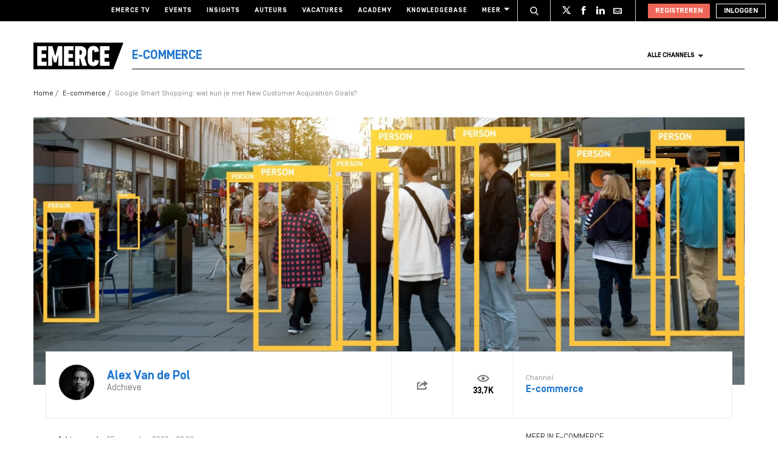

--- FILE ---
content_type: text/html; charset=UTF-8
request_url: https://www.emerce.nl/achtergrond/google-smart-shopping-wat-kun-je-met-new-customer-acquisition-goals
body_size: 25590
content:
<!DOCTYPE html>
<html lang="nl">

<head>
	<meta charset='utf-8'>
	

	<!-- ////////////////////////

		WordPress Development & Design by

		SUPER INTERACTIVE

		https://superinteractive.com

 //////////////////////// -->


	<meta content='IE=edge' http-equiv='X-UA-Compatible'>
	<meta content='width=device-width, initial-scale=1.0, maximum-scale=1.0, user-scalable=no' name='viewport'>
	<meta name="facebook-domain-verification" content="6ektwd8gma7biyhs6vdt5tr42k5vp5" />
	<link rel="apple-touch-icon" href="https://www.emerce.nl/content/themes/e-2018/assets/favicon/apple-touch-icon.png">
	<link rel="icon" type="image/ico" href="https://www.emerce.nl/content/themes/e-2018/assets/favicon/favicon.ico">

		
	<style>
	
	/*.m-main-nav__anchor.ecommerce:hover {*/
	.m-main-nav.e-commerce .m-main-nav__anchor.e-commerce {
		color: #FFF;
		background-color: #1F75CE;
	}

	
	
	.m-main-nav.marketing .m-main-nav__anchor.marketing {
		color: #FFF;
		background-color: #1F75CE;
	}

	
	
	.m-main-nav.media .m-main-nav__anchor.media {
		color: #FFF;
		background-color: #1F75CE;
	}

	
	
	.m-main-nav.venture .m-main-nav__anchor.venture {
		color: #FFF;
		background-color: #1F75CE;
	}

	
	
	.m-main-nav.tech .m-main-nav__anchor.tech {
		color: #FFF;
		background-color: #1F75CE;
	}

	
	
	.m-main-nav.innovatie .m-main-nav__anchor.innovatie {
		color: #FFF;
		background-color: #1F75CE;
	}

	
</style>


	<style type="text/css">
		.themed-link,
		.e-theme-color,
		.m-article-content a,
		.m-placed-comment__content a,
		.m-place-a-comment__content a {
			color: #1F75CE		}
	</style>


	<meta name='robots' content='index, follow, max-image-preview:large, max-snippet:-1, max-video-preview:-1' />

	<!-- This site is optimized with the Yoast SEO plugin v26.8 - https://yoast.com/product/yoast-seo-wordpress/ -->
	<title>Google Smart Shopping: wat kun je met New Customer Acquisition Goals? - Emerce</title>
	<meta name="description" content="New Customer Acquisition Goals kent een waarde toe aan conversies van nieuwe klanten in Google Smart Shopping. Hoe werkt het?" />
	<link rel="canonical" href="https://www.emerce.nl/achtergrond/google-smart-shopping-wat-kun-je-met-new-customer-acquisition-goals" />
	<meta property="og:locale" content="nl_NL" />
	<meta property="og:type" content="article" />
	<meta property="og:title" content="Google Smart Shopping: wat kun je met New Customer Acquisition Goals? - Emerce" />
	<meta property="og:description" content="New Customer Acquisition Goals kent een waarde toe aan conversies van nieuwe klanten in Google Smart Shopping. Hoe werkt het?" />
	<meta property="og:url" content="https://www.emerce.nl/achtergrond/google-smart-shopping-wat-kun-je-met-new-customer-acquisition-goals" />
	<meta property="og:site_name" content="Emerce" />
	<meta property="og:image" content="https://www.emerce.nl/content/uploads/2020/11/smart-shopping-pano.jpg" />
	<meta property="og:image:width" content="1280" />
	<meta property="og:image:height" content="427" />
	<meta property="og:image:type" content="image/jpeg" />
	<meta name="twitter:card" content="summary_large_image" />
	<meta name="twitter:site" content="@emerce" />
	<meta name="twitter:label1" content="Est. reading time" />
	<meta name="twitter:data1" content="7 minuten" />
	<script type="application/ld+json" class="yoast-schema-graph">{"@context":"https://schema.org","@graph":[{"@type":"WebPage","@id":"https://www.emerce.nl/achtergrond/google-smart-shopping-wat-kun-je-met-new-customer-acquisition-goals","url":"https://www.emerce.nl/achtergrond/google-smart-shopping-wat-kun-je-met-new-customer-acquisition-goals","name":"Google Smart Shopping: wat kun je met New Customer Acquisition Goals? - Emerce","isPartOf":{"@id":"https://www.emerce.nl/#website"},"primaryImageOfPage":{"@id":"https://www.emerce.nl/achtergrond/google-smart-shopping-wat-kun-je-met-new-customer-acquisition-goals#primaryimage"},"image":{"@id":"https://www.emerce.nl/achtergrond/google-smart-shopping-wat-kun-je-met-new-customer-acquisition-goals#primaryimage"},"thumbnailUrl":"https://www.emerce.nl/content/uploads/2020/11/smart-shopping-pano.jpg","datePublished":"2020-11-25T08:30:29+00:00","description":"New Customer Acquisition Goals kent een waarde toe aan conversies van nieuwe klanten in Google Smart Shopping. Hoe werkt het?","breadcrumb":{"@id":"https://www.emerce.nl/achtergrond/google-smart-shopping-wat-kun-je-met-new-customer-acquisition-goals#breadcrumb"},"inLanguage":"nl","potentialAction":[{"@type":"ReadAction","target":["https://www.emerce.nl/achtergrond/google-smart-shopping-wat-kun-je-met-new-customer-acquisition-goals"]}]},{"@type":"ImageObject","inLanguage":"nl","@id":"https://www.emerce.nl/achtergrond/google-smart-shopping-wat-kun-je-met-new-customer-acquisition-goals#primaryimage","url":"https://www.emerce.nl/content/uploads/2020/11/smart-shopping-pano.jpg","contentUrl":"https://www.emerce.nl/content/uploads/2020/11/smart-shopping-pano.jpg","width":1280,"height":427},{"@type":"BreadcrumbList","@id":"https://www.emerce.nl/achtergrond/google-smart-shopping-wat-kun-je-met-new-customer-acquisition-goals#breadcrumb","itemListElement":[{"@type":"ListItem","position":1,"name":"Home","item":"https://www.emerce.nl/"},{"@type":"ListItem","position":2,"name":"Achtergrond","item":"https://www.emerce.nl/achtergrond"},{"@type":"ListItem","position":3,"name":"Google Smart Shopping: wat kun je met New Customer Acquisition Goals?"}]},{"@type":"WebSite","@id":"https://www.emerce.nl/#website","url":"https://www.emerce.nl/","name":"Emerce","description":"Online business, media &amp; marketing","publisher":{"@id":"https://www.emerce.nl/#organization"},"potentialAction":[{"@type":"SearchAction","target":{"@type":"EntryPoint","urlTemplate":"https://www.emerce.nl/?s={search_term_string}"},"query-input":{"@type":"PropertyValueSpecification","valueRequired":true,"valueName":"search_term_string"}}],"inLanguage":"nl"},{"@type":"Organization","@id":"https://www.emerce.nl/#organization","name":"Emerce","url":"https://www.emerce.nl/","logo":{"@type":"ImageObject","inLanguage":"nl","@id":"https://www.emerce.nl/#/schema/logo/image/","url":"https://www.emerce.nl/content/uploads/2020/02/favicon-Emerce.png","contentUrl":"https://www.emerce.nl/content/uploads/2020/02/favicon-Emerce.png","width":178,"height":178,"caption":"Emerce"},"image":{"@id":"https://www.emerce.nl/#/schema/logo/image/"},"sameAs":["https://x.com/emerce"]}]}</script>
	<!-- / Yoast SEO plugin. -->


<link rel='dns-prefetch' href='//cc.cdn.civiccomputing.com' />
<link rel='dns-prefetch' href='//resources.planetnine.com' />
<link rel='dns-prefetch' href='//www.emerce.nl' />
<link rel='dns-prefetch' href='//fonts.googleapis.com' />
<link rel="alternate" type="application/rss+xml" title="Emerce &raquo; Google Smart Shopping: wat kun je met New Customer Acquisition Goals? Reactiesfeed" href="https://www.emerce.nl/achtergrond/google-smart-shopping-wat-kun-je-met-new-customer-acquisition-goals/feed" />
<link rel="alternate" title="oEmbed (JSON)" type="application/json+oembed" href="https://www.emerce.nl/wp-json/oembed/1.0/embed?url=https%3A%2F%2Fwww.emerce.nl%2Fachtergrond%2Fgoogle-smart-shopping-wat-kun-je-met-new-customer-acquisition-goals" />
<link rel="alternate" title="oEmbed (XML)" type="text/xml+oembed" href="https://www.emerce.nl/wp-json/oembed/1.0/embed?url=https%3A%2F%2Fwww.emerce.nl%2Fachtergrond%2Fgoogle-smart-shopping-wat-kun-je-met-new-customer-acquisition-goals&#038;format=xml" />
<style id='wp-img-auto-sizes-contain-inline-css' type='text/css'>
img:is([sizes=auto i],[sizes^="auto," i]){contain-intrinsic-size:3000px 1500px}
/*# sourceURL=wp-img-auto-sizes-contain-inline-css */
</style>
<style id='classic-theme-styles-inline-css' type='text/css'>
/*! This file is auto-generated */
.wp-block-button__link{color:#fff;background-color:#32373c;border-radius:9999px;box-shadow:none;text-decoration:none;padding:calc(.667em + 2px) calc(1.333em + 2px);font-size:1.125em}.wp-block-file__button{background:#32373c;color:#fff;text-decoration:none}
/*# sourceURL=/wp-includes/css/classic-themes.min.css */
</style>
<link rel='stylesheet' id='ep_general_styles-css' href='https://www.emerce.nl/content/plugins/elasticpress/dist/css/general-styles.css?ver=66295efe92a630617c00' type='text/css' media='all' />
<link rel='stylesheet' id='main-css-css' href='https://www.emerce.nl/content/themes/e-2018/assets/css/main-screen.css?ver=1768912260' type='text/css' media='screen' />
<link rel='stylesheet' id='main-css-tailwind-css' href='https://www.emerce.nl/content/themes/e-2018/assets/css/main-screen-tailwind.css?ver=1768912260' type='text/css' media='screen' />
<link rel='stylesheet' id='font-css-css' href='//fonts.googleapis.com/css?family=Open+Sans%3A400italic%2C400%2C700%7COxygen%3A400%2C300%2C700&#038;ver=f70d2ab98be1b66de77455f21553d37f' type='text/css' media='all' />
<link rel='stylesheet' id='searchterm-highlighting-css' href='https://www.emerce.nl/content/plugins/elasticpress/dist/css/highlighting-styles.css?ver=252562c4ed9241547293' type='text/css' media='all' />
<script type="text/javascript" src="//cc.cdn.civiccomputing.com/9/cookieControl-9.x.min.js?ver=f70d2ab98be1b66de77455f21553d37f" id="ccc-cookie-control-js"></script>
<script type="text/javascript" src="//resources.planetnine.com/scripts/emerce.nl.js?ver=f70d2ab98be1b66de77455f21553d37f" id="video-player-js"></script>
<script type="text/javascript" src="https://www.emerce.nl/content/themes/e-2018/assets/js/cookie-helpers.js?ver=1768912260" id="tracking-js-js"></script>
<link rel="https://api.w.org/" href="https://www.emerce.nl/wp-json/" /><link rel="EditURI" type="application/rsd+xml" title="RSD" href="https://www.emerce.nl/wp/xmlrpc.php?rsd" />

<link rel='shortlink' href='https://www.emerce.nl/?p=3175330' />

	<script>
		function hasIabConsent() {
			const cookieValue = getCookie('CookieControl');

			if (cookieValue !== null) {
				const decodedValue = decodeURIComponent(cookieValue);
				const parsedValue = JSON.parse(decodedValue);

				if (parsedValue.iabConsent !== undefined && parsedValue.iabConsent !== "") {
					return true;
				}
			}
			return false;
		}
	</script>

				<script>
			window['gtag_enable_tcf_support'] = true
		</script>

		<!-- Google Tag Manager -->
		<script>
			(function(w, d, s, l, i) {
				w[l] = w[l] || [];
				w[l].push({
					'gtm.start': new Date().getTime(),
					event: 'gtm.js'
				});
				var f = d.getElementsByTagName(s)[0],
					j = d.createElement(s),
					dl = l != 'dataLayer' ? '&l=' + l : '';
				j.async = true;
				j.src =
					'https://www.googletagmanager.com/gtm.js?id=' + i + dl;
				f.parentNode.insertBefore(j, f);
			})(window, document, 'script', 'dataLayer', 'GTM-NTT4KF');
		</script>
		<!-- End Google Tag Manager -->

		<script>
	window['gtag_enable_tcf_support'] = true;
</script>
<script async='async' src='https://www.googletagservices.com/tag/js/gpt.js'></script>
<script async src="https://www.emerce.nl/content/themes/e-2018/assets/js/prebid4.10.0.js"></script>

<script>
    if(hasIabConsent()) {
        var gam_desktop_lb_bb_sizes = [[468, 60], [728, 90], [970, 70], [970, 90], [970, 250]];
        var gam_desktop_hpa_sizes = [[300, 250], [300, 600], [120, 600], [160, 600], [336, 280], [336, 600]];
        var gam_mobile_sizes = [[300, 50], [300, 100], [320, 50], [320, 100], [300, 250], [320, 240], [320, 250]];
        var gam_mobile_tall_sizes = [[300, 50], [300, 100], [320, 50], [320, 100], [300, 250], [320, 240], [320, 250], [320, 480], [300, 600]];
    
        var prebid_adunits =
            [
                {
                    code: 'gam_static_top_alpha_desktop',
                    mediaTypes: {
                        banner: {
                            sizeConfig: [
                                { minViewPort: [0, 0], sizes: [] },
                                { minViewPort: [1024, 0], sizes: gam_desktop_lb_bb_sizes },
                            ]
                        }
                    },
                    bids: [{
                        bidder: 'appnexus',
                        params: {
                            placementId: 20294315
                        }
                    }]
                },
                {
                    code: 'gam_static_bot_alpha_desktop',
                    mediaTypes: {
                        banner: {
                            sizeConfig: [
                                { minViewPort: [0, 0], sizes: [] },
                                { minViewPort: [1024, 0], sizes: gam_desktop_hpa_sizes },
                            ]
                        }
                    },
                    bids: [{
                        bidder: 'appnexus',
                        params: {
                            placementId: 20294316
                        }
                    }]
                },
                {
                    code: 'gam_static_in_content_alpha_mobile',
                    mediaTypes: {
                        banner: {
                            sizeConfig: [
                                { minViewPort: [0, 0], sizes: [] },
                                { minViewPort: [300, 0], sizes: gam_mobile_sizes },
                                { minViewPort: [1023, 0], sizes: [] }
                            ]
                        }
                    },
                    bids: [{
                        bidder: 'appnexus',
                        params: {
                            placementId: 20294317
                        }
                    }]
                },
                {
                    code: 'gam_static_bot_alpha_mobile',
                    mediaTypes: {
                        banner: {
                            sizeConfig: [
                                { minViewPort: [0, 0], sizes: [] },
                                { minViewPort: [300, 0], sizes: gam_mobile_tall_sizes },
                                { minViewPort: [1023, 0], sizes: [] }
                            ]
                        }
                    },
                    bids: [{
                        bidder: 'appnexus',
                        params: {
                            placementId: 20294318
                        }
                    }]
                }
            ];
    
        var PREBID_TIMEOUT = 1000;
        var FAILSAFE_TIMEOUT = 3000;
    
        var googletag = googletag || {};
        googletag.cmd = googletag.cmd || [];
        googletag.cmd.push(function() {
            googletag.pubads().disableInitialLoad();
        });
    
        var pbjs = pbjs || {};
        pbjs.que = pbjs.que || [];
    
        pbjs.que.push(function() {
            pbjs.addAdUnits(prebid_adunits);
            pbjs.requestBids({
                bidsBackHandler: initAdserver,
                timeout: PREBID_TIMEOUT
            });
        });
    
        function initAdserver() {
            if (pbjs.initAdserverSet) return;
            pbjs.initAdserverSet = true;
            googletag.cmd.push(function() {
                pbjs.que.push(function() {
                    pbjs.setTargetingForGPTAsync();
                    googletag.pubads().refresh();
                });
            });
        }
    
        setTimeout(function() {
            initAdserver();
        }, FAILSAFE_TIMEOUT);
    
        googletag.cmd.push(function(){
            gam_desktop_lb_bb_mapping = googletag.sizeMapping()
                .addSize([1024, 0], gam_desktop_lb_bb_sizes)
                .addSize([0, 0], [])
                .build();
    
            gam_desktop_rt_sky_mapping = googletag.sizeMapping()
                .addSize([1024, 0], gam_desktop_hpa_sizes)
                .addSize([0, 0], [])
                .build();
    
            gam_mobile_mapping = googletag.sizeMapping()
                .addSize([1023, 0], [])
                .addSize([300, 0], gam_mobile_sizes)
                .addSize([0, 0], [])
                .build();
    
            gam_mobile_tall_mapping = googletag.sizeMapping()
                .addSize([1023, 0], [])
                .addSize([300, 0], gam_mobile_tall_sizes)
                .addSize([0, 0], [])
                .build();
    
            // Desktop / Tablet (Landscape):
            gam_static_top_alpha_desktop = googletag.defineSlot('/21759686865/Emerce/Emerce_channel_article_static-top_alpha', gam_desktop_lb_bb_sizes, 'gam_static_top_alpha_desktop').defineSizeMapping(gam_desktop_lb_bb_mapping).addService(googletag.pubads());
            gam_static_bot_alpha_desktop = googletag.defineSlot('/21759686865/Emerce/Emerce_channel_article_static-bot_alpha', gam_desktop_hpa_sizes, 'gam_static_bot_alpha_desktop').defineSizeMapping(gam_desktop_rt_sky_mapping).addService(googletag.pubads());
    
            // Mobile / tablet (portrait):
            gam_static_in_content_alpha_mobile = googletag.defineSlot('/21759686865/Emerce/Emerce_channel_article_in-content_alpha', gam_mobile_sizes, 'gam_static_in_content_alpha_mobile').defineSizeMapping(gam_mobile_mapping).addService(googletag.pubads());
            gam_static_bot_alpha_mobile = googletag.defineSlot('/21759686865/Emerce/Emerce_channel_article_static-bot_alpha', gam_mobile_tall_sizes, 'gam_static_bot_alpha_mobile').defineSizeMapping(gam_mobile_tall_mapping).addService(googletag.pubads());
    
            // Out of page:
            gam_out_of_page_alpha = googletag.defineOutOfPageSlot('/21759686865/emerce/Emerce_channel_article_out-of-page_alpha', 'gam_out_of_page_alpha').addService(googletag.pubads());

            googletag.pubads().setTargeting('is_test_environment', ['false']).setTargeting('page_id', ['d8f81c4ed257a791f891']).setTargeting('channel', ['e-commerce']);
            googletag.pubads().setRequestNonPersonalizedAds(1);
            googletag.pubads().setCookieOptions(1);
            googletag.pubads().enableSingleRequest();
            googletag.pubads().collapseEmptyDivs();
            googletag.enableServices();
        });
    }
</script>
	
	<style>
	
	/*.m-main-nav__anchor.ecommerce:hover {*/
	.m-main-nav.e-commerce .m-main-nav__anchor.e-commerce {
		color: #FFF;
		background-color: #1F75CE;
	}

	
	
	.m-main-nav.marketing .m-main-nav__anchor.marketing {
		color: #FFF;
		background-color: #1F75CE;
	}

	
	
	.m-main-nav.media .m-main-nav__anchor.media {
		color: #FFF;
		background-color: #1F75CE;
	}

	
	
	.m-main-nav.venture .m-main-nav__anchor.venture {
		color: #FFF;
		background-color: #1F75CE;
	}

	
	
	.m-main-nav.tech .m-main-nav__anchor.tech {
		color: #FFF;
		background-color: #1F75CE;
	}

	
	
	.m-main-nav.innovatie .m-main-nav__anchor.innovatie {
		color: #FFF;
		background-color: #1F75CE;
	}

	
</style>


	<style type="text/css">
		.themed-link,
		.e-theme-color,
		.m-article-content a,
		.m-placed-comment__content a,
		.m-place-a-comment__content a {
			color: #1F75CE		}
	</style>


	<!-- Ahrefs verification -->
	<meta name="ahrefs-site-verification" content="b48f524a665b920b6885b61b88319a1ce687d2b9074a877ec58b5916341dacd2">
</head>

<body class="wp-singular background-template-default single single-background postid-3175330 wp-theme-e-2018">

	<!-- Google Tag Manager (noscript) -->
	<noscript><iframe src="https://www.googletagmanager.com/ns.html?id=GTM-NTT4KF" height="0" width="0" style="display:none;visibility:hidden"></iframe></noscript>
	<!-- End Google Tag Manager (noscript) -->

	<div class="m-search-container" id="m-search-container">
	<div class="m-container">
		<a href="https://www.emerce.nl/" class="m-search-container__image">
			<img src="https://www.emerce.nl/content/themes/e-2018/assets/img/logo.svg">
		</a>
        <form class="m-search-results__form" action="https://www.emerce.nl/" method="GET">
            <input type="text" name="s" class="m-search-results__form__input search" id="searchField" placeholder="Zoeken..." value="">
            <button type="submit" class="m-search-results__form__btn">
                <svg>
                    <use xlink:href="https://www.emerce.nl/content/themes/e-2018/assets/svg-sprite/svg-sprite.svg#icon-search-white"></use>
                </svg>
            </button>
        </form>
	</div>
</div>

					<div style="text-align:center">
	<div id='gam_static_top_alpha_desktop'>
	<script>
		if(hasIabConsent()) {
        	googletag.cmd.push(function() {googletag.display('gam_static_top_alpha_desktop');});
		}
	</script>
</div>
</div>

	
	<header class="m-main-header ">
					<section class="m-masthead">
	<div class="m-container">

		<div class="m-masthead__mobile">

			<a href="/" class="m-masthead__logo"><img src="https://www.emerce.nl/content/themes/e-2018/assets/img/channel-logo-2022.svg"></a>

							<a class="m-masthead__channel" href="https://www.emerce.nl/channel/e-commerce">E-commerce</a>
			
			<div class="m-masthead__mobile-buttons">
				<button class="e-button e-button--toggle-search" data-function="toggle-search">
					<svg class="e-icon--search">
						<use xmlns:xlink="http://www.w3.org/1999/xlink"
						     xlink:href="https://www.emerce.nl/content/themes/e-2018/assets/svg-sprite/svg-sprite.svg#icon-search-white"></use>
					</svg>
				</button>
				<button class="e-button e-button--toggle-nav" id="toggle-mobile-nav">
					<span></span>
					<span></span>
					<span></span>
				</button>
			</div>

		</div>

		<nav class="m-masthead__nav">
	<ul class="m-masthead__list">
		<li class="m-masthead__item">
			<a href="https://www.emerce.nl/tv" class="m-masthead__anchor">Emerce TV</a>
		</li>
		<li class="m-masthead__item">
			<a href="https://www.emerce.nl/events" class="m-masthead__anchor">Events</a>
		</li>
		<li class="m-masthead__item">
			<a href="https://www.emerce.nl/insights" class="m-masthead__anchor">Insights</a>
		</li>
		<li class="m-masthead__item">
			<a href="https://www.emerce.nl/auteurs" class="m-masthead__anchor">Auteurs</a>
		</li>
		<li class="m-masthead__item">
			<a href="https://www.emerce.nl/product/jobs" class="m-masthead__anchor">Vacatures</a>
		</li>
		<li class="m-masthead__item">
			<a href="https://emerce.nl/academy" target="_blank" class="m-masthead__anchor">Academy</a>
		</li>
		<li class="m-masthead__item">
			<a href="https://www.emerce.nl/knowledgebase" class="m-masthead__anchor">Knowledgebase</a>
		</li>
		<li class="m-masthead__item m-masthead__item--dropdown">
			<a href="#" class="m-masthead__anchor">Meer
				<svg class="e-icon--dropdown">
					<use xmlns:xlink="http://www.w3.org/1999/xlink" xlink:href="https://www.emerce.nl/content/themes/e-2018/assets/svg-sprite/svg-sprite.svg#icon-dropdown"></use>
				</svg>
			</a>
			<ul class="m-menu-item-dropdown">
				<li class="m-menu-item-dropdown__item">
					<a href="https://www.emerce.nl/agenda" title="Agenda">Agenda</a>
				</li>
				<li class="m-menu-item-dropdown__item">
					<a href="https://www.emerce.nl/topics" title="Channels">Channels</a>
				</li>
				<li class="m-menu-item-dropdown__item">
					<a href="https://www.emerce.nl/magazine" title="Magazine">Magazine</a>
				</li>
				<li class="m-menu-item-dropdown__item">
					<a href="https://www.emerce.nl/over-emerce/abonneren" title="Emerce Account">Emerce Account</a>
				</li>
				<li class="m-menu-item-dropdown__item">
					<a href="https://www.emerce.nl/agencyfinder/" title="Agency Finder">Agency Finder</a>
				</li>
				<li class="m-menu-item-dropdown__item">
					<a href="http://www.eguide.nl/" target="_blank" title="Eguide">Eguide</a>
				</li>
				<li class="m-menu-item-dropdown__item">
					<a href="https://www.emerce.nl/movers-shakers" title="Movers &amp; Shakers">Movers &amp; Shakers</a>
				</li>
				<li class="m-menu-item-dropdown__item">
					<a href="https://www.emerce.nl/wire" title="Industry Wire">Industry Wire</a>
				</li>
							</ul>
		</li>
	</ul>
</nav>

		<ul class="m-masthead__social">
	<li class="m-masthead__social-search">
		<button data-function="toggle-search" class="m-masthead__search-button">
			<svg class="e-icon e-icon--search">
				<use xmlns:xlink="http://www.w3.org/1999/xlink"
				     xlink:href="https://www.emerce.nl/content/themes/e-2018/assets/svg-sprite/svg-sprite.svg#icon-search-transparent"></use>
			</svg>
			<svg class="e-icon e-icon--cross">
				<use xmlns:xlink="http://www.w3.org/1999/xlink"
				     xlink:href="https://www.emerce.nl/content/themes/e-2018/assets/svg-sprite/svg-sprite.svg#icon-cross"></use>
			</svg>
		</button>
	</li>
	<li class="m-masthead__social-item">
		<a href="https://twitter.com/Emerce" class="m-masthead__social-anchor m-masthead__social-anchor--twitter" target="_blank">
			<svg class="e-icon e-icon--twitter">
				<use xmlns:xlink="http://www.w3.org/1999/xlink"
				     xlink:href="https://www.emerce.nl/content/themes/e-2018/assets/svg-sprite/svg-sprite.svg#icon-twitter-white"></use>
			</svg>
		</a>
	</li>
	<li class="m-masthead__social-item">
		<a href="https://www.facebook.com/EmerceNL" class="m-masthead__social-anchor m-masthead__social-anchor--facebook" target="_blank">
			<svg class="e-icon e-icon--facebook">
				<use xmlns:xlink="http://www.w3.org/1999/xlink"
				     xlink:href="https://www.emerce.nl/content/themes/e-2018/assets/svg-sprite/svg-sprite.svg#icon-facebook-white"></use>
			</svg>
		</a>
	</li>
	<li class="m-masthead__social-item">
		<a href="https://www.linkedin.com/company/emerce/" class="m-masthead__social-anchor m-masthead__social-anchor--linkedin" target="_blank">
			<svg class="e-icon e-icon--linkedin">
				<use xmlns:xlink="http://www.w3.org/1999/xlink"
				     xlink:href="https://www.emerce.nl/content/themes/e-2018/assets/svg-sprite/svg-sprite.svg#icon-linkedin-white"></use>
			</svg>
		</a>
	</li>

	
	<li class="m-masthead__social-item">
		<a href="https://account.emerce.nl/account/e-mails" class="m-masthead__social-anchor m-masthead__social-anchor--mail" target="_blank">
			<svg class="e-icon e-icon--mail">
				<use xmlns:xlink="http://www.w3.org/1999/xlink"
				     xlink:href="https://www.emerce.nl/content/themes/e-2018/assets/svg-sprite/svg-sprite.svg#icon-mail-white"></use>
			</svg>
		</a>
	</li>

</ul>

		
<ul id="navigation-desktop-user" class="m-masthead__accounts">

		<li class="m-masthead__accounts-login">
		<a href="https://account.emerce.nl/?ref=https://www.emerce.nl/achtergrond/google-smart-shopping-wat-kun-je-met-new-customer-acquisition-goals" class="m-masthead__button register">
			Registreren
		</a>

		<a href="https://www.emerce.nl/inloggen?redirect=https://www.emerce.nl/achtergrond/google-smart-shopping-wat-kun-je-met-new-customer-acquisition-goals" class="m-masthead__button login">
			Inloggen
		</a>
	</li>

</ul>
	</div>
</section>
			

<nav class="m-main-nav m-main-nav--channel-detail" id="main-nav">
	<div class="m-container">
		<ul class="m-main-nav__list">
			<li class="m-main-nav__item m-main-nav__item--channel-logo">
				<a href="https://www.emerce.nl">
					<img src="https://www.emerce.nl/content/themes/e-2018/assets/img/channel-logo-2022.svg">
				</a>

									<a href="https://www.emerce.nl/channel/e-commerce">
													<span class="m-main-nav__channel-name e-theme-color" style="color:#1F75CE;">E-commerce</span>
											</a>
				
			</li>
			<li class="m-main-nav__item m-main-nav__item--all-channels" id="nav-item-all-channels">
				<a href="https://www.emerce.nl/channels" class="m-main-nav__anchor all-channels">
					Alle channels
					<svg class="e-icon e-icon--arrow-dropdown">
						<use xmlns:xlink="http://www.w3.org/1999/xlink" xlink:href="https://www.emerce.nl/content/themes/e-2018/assets/svg-sprite/svg-sprite.svg#icon-dropdown"></use>
					</svg>
				</a>
			</li>
		</ul>
	</div>
</nav>
		
	</header>

	<section class="m-main-nav-dropdown" id="channel-dropdown"> <div class="m-container"> <section class="m-main-nav-dropdown__regular" id="template-container"> </section> <section class="m-main-nav-dropdown__all-channels"> <div class="m-container"> <div class="m-all-channels-dropdown-list"> <ul class="m-all-channels-dropdown-list__list"> <li class="m-all-channels-dropdown-list__item"> <a href="https://www.emerce.nl/channel/e-commerce">E-commerce</a> </li> <li class="m-all-channels-dropdown-list__item"> <a href="https://www.emerce.nl/channel/conversie">Conversie</a> </li> <li class="m-all-channels-dropdown-list__item"> <a href="https://www.emerce.nl/channel/fulfillment">Fulfillment</a> </li> <li class="m-all-channels-dropdown-list__item"> <a href="https://www.emerce.nl/channel/payment">Payment</a> </li> <li class="m-all-channels-dropdown-list__item"> <a href="https://www.emerce.nl/channel/retail">Retail</a> </li> </ul> </div> <div class="m-all-channels-dropdown-list"> <ul class="m-all-channels-dropdown-list__list"> <li class="m-all-channels-dropdown-list__item"> <a href="https://www.emerce.nl/channel/marketing">Marketing</a> </li> <li class="m-all-channels-dropdown-list__item"> <a href="https://www.emerce.nl/channel/analytics">Analytics</a> </li> <li class="m-all-channels-dropdown-list__item"> <a href="https://www.emerce.nl/channel/contentmarketing">Contentmarketing</a> </li> <li class="m-all-channels-dropdown-list__item"> <a href="https://www.emerce.nl/channel/marketing-automation">Marketing automation</a> </li> <li class="m-all-channels-dropdown-list__item"> <a href="https://www.emerce.nl/channel/search">Search</a> </li> </ul> </div> <div class="m-all-channels-dropdown-list"> <ul class="m-all-channels-dropdown-list__list"> <li class="m-all-channels-dropdown-list__item"> <a href="https://www.emerce.nl/channel/media">Media</a> </li> <li class="m-all-channels-dropdown-list__item"> <a href="https://www.emerce.nl/channel/communicatie-communicatie">Communicatie</a> </li> <li class="m-all-channels-dropdown-list__item"> <a href="https://www.emerce.nl/channel/entertainment">Entertainment</a> </li> <li class="m-all-channels-dropdown-list__item"> <a href="https://www.emerce.nl/channel/publishing">Publishing</a> </li> <li class="m-all-channels-dropdown-list__item"> <a href="https://www.emerce.nl/channel/social">Social</a> </li> </ul> </div> <div class="m-all-channels-dropdown-list"> <ul class="m-all-channels-dropdown-list__list"> <li class="m-all-channels-dropdown-list__item"> <a href="https://www.emerce.nl/channel/innovatie">Innovatie</a> </li> <li class="m-all-channels-dropdown-list__item"> <a href="https://www.emerce.nl/channel/blockchain">Blockchain</a> </li> <li class="m-all-channels-dropdown-list__item"> <a href="https://www.emerce.nl/channel/disruptie">Disruptie</a> </li> <li class="m-all-channels-dropdown-list__item"> <a href="https://www.emerce.nl/channel/financials">Financials</a> </li> <li class="m-all-channels-dropdown-list__item"> <a href="https://www.emerce.nl/channel/strategy">Strategy</a> </li> </ul> </div> <div class="m-all-channels-dropdown-list"> <ul class="m-all-channels-dropdown-list__list"> <li class="m-all-channels-dropdown-list__item"> <a href="https://www.emerce.nl/channel/venture">Venture</a> </li> <li class="m-all-channels-dropdown-list__item"> <a href="https://www.emerce.nl/channel/legal">Legal</a> </li> <li class="m-all-channels-dropdown-list__item"> <a href="https://www.emerce.nl/channel/privacy">Privacy</a> </li> <li class="m-all-channels-dropdown-list__item"> <a href="https://www.emerce.nl/channel/recruitment">Recruitment</a> </li> <li class="m-all-channels-dropdown-list__item"> <a href="https://www.emerce.nl/channel/start-ups">Start-ups</a> </li> </ul> </div> <div class="m-all-channels-dropdown-list"> <ul class="m-all-channels-dropdown-list__list"> <li class="m-all-channels-dropdown-list__item"> <a href="https://www.emerce.nl/channel/tech">Tech</a> </li> <li class="m-all-channels-dropdown-list__item"> <a href="https://www.emerce.nl/channel/cms">CMS</a> </li> <li class="m-all-channels-dropdown-list__item"> <a href="https://www.emerce.nl/channel/hosting">Hosting</a> </li> <li class="m-all-channels-dropdown-list__item"> <a href="https://www.emerce.nl/channel/mobile">Mobile</a> </li> <li class="m-all-channels-dropdown-list__item"> <a href="https://www.emerce.nl/channel/security">Security</a> </li> </ul> </div> <div class="m-all-channels-dropdown-list"> <ul class="m-all-channels-dropdown-list__list"> <li class="m-all-channels-dropdown-list__item"> <span>Verticals</span> </li> <li class="m-all-channels-dropdown-list__item"> <a href="https://www.emerce.nl/channel/travel">Travel</a> </li> <li class="m-all-channels-dropdown-list__item"> <a href="https://www.emerce.nl/channel/food">Food</a> </li> <li class="m-all-channels-dropdown-list__item"> <a href="https://www.emerce.nl/channel/fashion">Fashion</a> </li> <li class="m-all-channels-dropdown-list__item"> <a href="https://www.emerce.nl/channel/health">Health</a> </li> </ul> </div> <div class="m-all-channels-dropdown-list"> <ul class="m-all-channels-dropdown-list__list"> <li class="m-all-channels-dropdown-list__item"> <span>Other</span> </li> <li class="m-all-channels-dropdown-list__item"> <a href="https://www.emerce.nl/channel/creative">Creative</a> </li> <li class="m-all-channels-dropdown-list__item"> <a href="https://www.emerce.nl/channel/digital-design">Digital Design</a> </li> <li class="m-all-channels-dropdown-list__item"> <a href="https://www.emerce.nl/channel/e-commerce-platforms">E-commerce platforms</a> </li> <li class="m-all-channels-dropdown-list__item"> <a href="https://www.emerce.nl/channel/singularity">Singularity</a> </li> </ul> </div> <a href="https://www.emerce.nl/channels" class="m-main-nav-dropdown__channel-link">Bekijk alle channels<span>›</span></a> </div> </section> </div> </section><script id="dynamic-content" type="x-tmpl-mustache"> <div class="m-main-nav-dropdown__row"> <div class="m-main-nav-dropdown__content"> <h2 class="e-container-title">Trending</h2> {{#trending}} <div class="m-channel-trending-article"> <a href="{{url}}"> <div class="m-channel-trending-article__image-wrap"> <div class="m-channel-trending-article__image" style="background-image: url({{image}})"></div> </div> </a> <time class="m-channel-trending-article__date">{{date}}</time> <a href="{{url}}" class="m-channel-trending-article__anchor"> <h2 class="m-channel-trending-article__title"> {{title}} </h2> </a> </div> {{/trending}} </div> <div class="m-main-nav-dropdown__content"> <h2 class="e-container-title">Nieuws</h2> {{#news}} <article class="m-channel-news-article"> <a href="{{url}}" class="m-channel-news-article__anchor"> <div class="m-channel-news-article__image-wrap"> <div class="m-channel-news-article__image" style="background-image: url({{image}})"></div> </div> <div class="m-channel-news-article__content"> <time class="m-channel-news-article__date">{{date}}</time> <h2 class="m-channel-news-article__title">{{title}}</h2> </div> </a> </article> {{/news}} </div> <div class="m-main-nav-dropdown__content"> <h2 class="e-container-title">Artikelen</h2> {{#articles}} <article class="m-channel-author-article"> <div class="m-channel-author-article__image-wrap"> <a href="" class="m-channel-author__anchor"> <div class="m-channel-author-article__image" style="background-image: url({{image}})"></div> </a> </div> <div class="m-channel-author-article__content"> <h2 class="m-channel-author-article__title"> <a href="{{url}}" class="m-channel-author__anchor"> {{title}} </a> </h2> <a class="m-channel-author-article__author-name" href="{{author_url}}">{{author}}</a> <a class="m-channel-author-article__author-company" href="#">{{author_organisation}}</a> </div> </article> {{/articles}} </div> </div></script>

	<main class="m-main-content">
		<div class="m-container">

			
<section class="m-breadcrumbs">
	<ul class="m-breadcrumbs__list">
		<li class="m-breadcrumbs__item">
			<a href="https://www.emerce.nl/" class="m-breadcrumbs__anchor">Home</a>
		</li>

		
					<li class="m-breadcrumbs__item">
				<a href="https://www.emerce.nl/channel/e-commerce" class="m-breadcrumbs__anchor">E-commerce</a>
			</li>
		
		            <li class="m-breadcrumbs__item">
                <span class="m-breadcrumbs__anchor">Google Smart Shopping: wat kun je met New Customer Acquisition Goals?</span>
            </li>
        	</ul>
</section>

			<header class="m-article-lead" style="background-image: url(https://www.emerce.nl/content/uploads/2020/11/smart-shopping-pano.jpg);">

	<div class="m-article-info">
		<div class="m-article-info__content">
			<div class="m-article-info__author-image-wrap">
				<a href="https://www.emerce.nl/auteurs/alex-van-de-pol">

					
						<figure class="m-article-info__author-image" style="background-image:url(https://www.emerce.nl/content/uploads/2020/11/Foto-Alex-Van-De-Pol-80x80.jpg)"></figure>

									</a>
			</div>

			<div class="m-article-info__author-info">
				<a href="https://www.emerce.nl/auteurs/alex-van-de-pol" class="m-article-info__author-info__link">
					<h2 class="m-article-info__author-name e-theme-color">Alex Van de Pol</h2>
					
						<h3 class="m-article-info__author-company e-theme-color">Adchieve</h3>

									</a>
			</div>
		</div>

                            
		<div class="m-article-info__data">

			
			<div class="m-article-info__data-share">
        <div class="m-horizontal-share">
          <svg class="m-article-info__svg">
            <use xmlns:xlink="http://www.w3.org/1999/xlink" xlink:href="https://www.emerce.nl/content/themes/e-2018/assets/svg-sprite/svg-sprite.svg#icon-share"></use>
          </svg>

          <ul class="m-horizontal-share__list">
            <li class="m-horizontal-share__item m-horizontal-share__item--twitter">
              <a href="https://twitter.com/intent/tweet?url=https%3A%2F%2Fwww.emerce.nl%2Fachtergrond%2Fgoogle-smart-shopping-wat-kun-je-met-new-customer-acquisition-goals&amp;text=Google+Smart+Shopping%3A+wat+kun+je+met+New+Customer+Acquisition+Goals%3F+%23e-commerce&amp;via=Emerce" class="m-horizontal-share__anchor share-twitter">
                <svg class="m-horizontal-share__svg">
                  <use xmlns:xlink="http://www.w3.org/1999/xlink" xlink:href="https://www.emerce.nl/content/themes/e-2018/assets/svg-sprite/svg-sprite.svg#icon-twitter-white"></use>
                </svg>
              </a>
            </li>
            <li class="m-horizontal-share__item m-horizontal-share__item--facebook">
              <a href="https://www.facebook.com/sharer.php?u=https%3A%2F%2Fwww.emerce.nl%2Fachtergrond%2Fgoogle-smart-shopping-wat-kun-je-met-new-customer-acquisition-goals" class="m-horizontal-share__anchor share-facebook">
                <svg class="m-horizontal-share__svg">
                  <use xmlns:xlink="http://www.w3.org/1999/xlink" xlink:href="https://www.emerce.nl/content/themes/e-2018/assets/svg-sprite/svg-sprite.svg#icon-facebook-white"></use>
                </svg>
              </a>
            </li>
            <li class="m-horizontal-share__item m-horizontal-share__item--linkedin">
              <a href="https://www.linkedin.com/shareArticle?mini=true&amp;ro=true&amp;url=https%3A%2F%2Fwww.emerce.nl%2Fachtergrond%2Fgoogle-smart-shopping-wat-kun-je-met-new-customer-acquisition-goals&amp;title=Google+Smart+Shopping%3A+wat+kun+je+met+New+Customer+Acquisition+Goals%3F&amp;source=Emerce.nl&amp;armin=armin"
                 class="m-horizontal-share__anchor share-linkedin">
                <svg class="m-horizontal-share__svg">
                  <use xmlns:xlink="http://www.w3.org/1999/xlink" xlink:href="https://www.emerce.nl/content/themes/e-2018/assets/svg-sprite/svg-sprite.svg#icon-linkedin-white"></use>
                </svg>
              </a>
            </li>
            <li class="m-horizontal-share__item m-horizontal-share__item--mail">
              <a href="mailto:ontvanger@e-mailadres.nl?subject=Emerce.nl:%20Google+Smart+Shopping%3A+wat+kun+je+met+New+Customer+Acquisition+Goals%3F&amp;body=Google Smart Shopping: wat kun je met New Customer Acquisition Goals?%0A%0Ahttps://www.emerce.nl/achtergrond/google-smart-shopping-wat-kun-je-met-new-customer-acquisition-goals%0A%0A-- via Emerce.nl" class="m-horizontal-share__anchor">
                <svg class="m-horizontal-share__svg">
                  <use xmlns:xlink="http://www.w3.org/1999/xlink" xlink:href="https://www.emerce.nl/content/themes/e-2018/assets/svg-sprite/svg-sprite.svg#icon-mail-white"></use>
                </svg>
              </a>
            </li>
          </ul>
        </div>
      </div>

			<div class="m-article-info__data-views">
				<svg class="m-article-info__svg">
					<use xmlns:xlink="http://www.w3.org/1999/xlink" xlink:href="https://www.emerce.nl/content/themes/e-2018/assets/svg-sprite/svg-sprite.svg#icon-views"></use>
				</svg>

				<span>33,7K</span>
			</div>
			
				<div class="m-article-info__data-channel">
					<h3 class="m-article-info__label">Channel</h3>
					<h2 class="m-article-info__channel">
						<a class="e-theme-color" href="https://www.emerce.nl/channel/e-commerce">E-commerce</a>
					</h2>
				</div>

					</div>
	</div>
</header>

											<!--content-->
<article class="m-article-content">

	<span class="m-article-content__category">
		Achtergrond	</span> -
	<time class="m-article-content__publish-date">25 november 2020 - 09:30</time>

	<h1 class="m-article-content__title">Google Smart Shopping: wat kun je met New Customer Acquisition Goals?</h1>

	<div class="m-article-content__content">

        <p><b>Als je onlangs in de settings van je Smart Shopping Campagnes bent gedoken, heb je wellicht iets nieuws ontdekt: New Customer Acquisition Goals. Hoe werkt het? En hoe kun je ermee aan de slag?</b></p>
<p><span style="font-weight: 400;">Allereerst leg ik graag uit wat de nieuwe functie inhoudt. Met New Customer Acquisition Goals (NCA) kun je extra waarde toekennen aan een conversie van een nieuwe klant. Een voorbeeld: je vindt dat een nieuwe klant 100 euro extra waard is, omdat je weet dat de kans dat diegene daarna opnieuw bij je koopt, groot is.</span></p>
<p><span style="font-weight: 400;">Met NCA kun je nu bijvoorbeeld € 100 opgegeven als extra waarde voor een nieuwe klant. Als een nieuwe klant voor € 200 euro aan artikelen bestelt, dan is de conversie nu dus € 300 waard. Dit betekent dat je campagnes significant meer gaan bieden voor nieuwe klanten. Daardoor zul je dus ook significant meer nieuwe klanten bereiken, maar uiteraard gaan ook je advertentiekosten omhoog.</span></p>
<h5><b>Hoe herkent Google jouw ‘nieuwe klant’?</b></h5>
<p><span style="font-weight: 400;">Allereerst is het om te definiëren wie Google als nieuwe klant ziet. </span><span style="font-weight: 400;">Google gebruikt daarvoor namelijk eigen gegevens, maar raadt aan dit aan te vullen met eigen data, want hoe meer data; hoe nauwkeuriger. </span><span style="font-weight: 400;">In onderstaande afbeelding zie je hoe je nieuwe klant-matching voor Google shopping verbetert:</span></p>
<p><img fetchpriority="high" decoding="async" class="alignnone wp-image-3175334 " src="https://www.emerce.nl/content/uploads/2020/11/GNA-2.png" alt="" width="487" height="219" srcset="https://www.emerce.nl/content/uploads/2020/11/GNA-2.png 600w, https://www.emerce.nl/content/uploads/2020/11/GNA-2-300x135.png 300w, https://www.emerce.nl/content/uploads/2020/11/GNA-2-335x151.png 335w" sizes="(max-width: 487px) 100vw, 487px" /></p>
<h5><b>Google Smart Shopping: de voordelen en &#8216;gevaren&#8217; </b></h5>
<p><span style="font-weight: 400;">Omdat NCA een nieuwe feature is binnen Google Smart Shopping, ga ik toch even kort in op de voordelen, maar ook de &#8216;gevaren&#8217;  van Google Smart Shopping in het algemeen. Dit campagnetype, dat standaard Shopping en display-remarketingcampagnes combineert, maakt gebruik van automatisch bieden en advertentieplaatsingen voor promotie van je producten via álle Google-netwerken.</span></p>
<p><span style="font-weight: 400;">Smart Shopping heeft veel voordelen: het is eenvoudig op te zetten, eenvoudig te beheren, je hebt een groot bereik, het gebruikt alle signalen die Google inzet voor slim bieden en biedt tijdens de veiling (</span><i><span style="font-weight: 400;">auction-time bidding</span></i><span style="font-weight: 400;">) met een krachtig, zelflerend algoritme.</span></p>
<h5><b>Algoritmes meten geen incrementele uplift</b></h5>
<p><span style="font-weight: 400;">Aan de andere kant: een van de grootste kritiekpunten op Smart Shopping-campagnes is de neiging van de algoritmes te focussen op je bestaande klanten of op klanten die al eerder een interactie hebben gehad met je site of merk. De algoritmes optimaliseren immers voor de kans op een conversie en niet voor de </span><a href="https://adchieve.com/nl/blog/incrementele-uplift-tijd-voor-echte-impact/" target="_blank" rel="noopener noreferrer"><span style="font-weight: 400;">incrementele uplift</span></a><span style="font-weight: 400;">. </span></p>
<p><span style="font-weight: 400;">Anders gezegd: de algoritmes kunnen geen onderscheid maken tussen het </span><b>selectie-effect</b><span style="font-weight: 400;">, (mensen klikken op jouw advertentie, maar zouden toch al bij je kopen) en het </span><b>advertentie-effect</b><span style="font-weight: 400;"> (mensen klikken op jouw advertentie en kopen daarom bij jou).</span></p>
<p><span style="font-weight: 400;">Google heeft Smart Shopping ondoorzichtelijk gemaakt (Google zelf geeft aan het eenvoudiger te willen maken) door zoekterm-data en data over het aandeel remarketing weg te halen uit de rapportages. </span><span style="font-weight: 400;">Je kunt dus niet zien hoe groot het percentage klikken is dat via je eigen merknaam is binnengekomen of bijvoorbeeld via een remarketing-banner op Youtube of het Google Display Netwerk (GDN).</span></p>
<h5><b>Waar moet ik op letten als ik New Customer Acquisition Goals instel?</b></h5>
<p><span style="font-weight: 400;">Aansluitend op deze kritiek: Onze Amerikaanse collega <a href="https://zatomarketing.com/blog/read-before-using-new-customer-acquisition-in-google-smart-shopping-campaigns/" target="_blank" rel="noopener noreferrer">Kirk Williams (Zato Marketing)</a> zag meteen twee belangrijke punten van kritiek op de nieuwe feature: 1) het selectie-effect blijft bestaan en 2) je rapportages zullen een verkeerde (opgeblazen) weergave geven van de resultaten. Een derde punt van kritiek is dat de doelstellingen lastig te bepalen zijn. Ik licht deze punten hieronder één voor één toe:</span></p>
<h5><b>1: Selectie-effect blijft bestaan</b></h5>
<p><span style="font-weight: 400;">Wie had verwacht dat NCA het selectie-effect zou verhelpen, komt bedrogen uit. Het gaat in het geval van NCA niet over mensen die eerder op je site zijn geweest of mensen die je merknaam hebben opgezocht. Alleen mensen die in de afgelopen 540 dagen (volgens je tracking) niks bij je gekocht hebben, worden aangemerkt als ‘nieuwe klant’. Een groot deel van de selectiebias blijft met deze nieuwe feature dus bestaan.</span></p>
<h5><b>2: Rapportages geven een foutief inzicht</b></h5>
<p><span style="font-weight: 400;">De conversiewaarde voor een nieuwe klant, komt boven de conversiewaarde van de order. De rapportages in Google Ads zullen veranderen en een verkeerd beeld geven over de omzet die je hebt behaald. </span></p>
<p><span style="font-weight: 400;">Als je een hogere waarde koppelt aan nieuwe klanten, wordt je totale waarde namelijk hoger dan je werkelijke opbrengst. Waar je iets extra toekent, zou je dus ook iets moeten kunnen aftrekken. Want als zo’n nieuwe klant, waar je al een deel <em>lifetime value</em> aan toe hebt gekend, later terugkomt, zou je er minder waarde aan moeten koppelen. </span></p>
<p><span style="font-weight: 400;">Vooralsnog wordt dit in Google Ads nog niet uitgesplitst in een aparte kolom en dit betekent dat je dit nog niet apart kunt analyseren/vergelijken.</span></p>
<p><span style="font-weight: 400;">Let dus op dat je jezelf en vooral Google, niet rijk rekent. Een reclamebureau zou bijvoorbeeld vrij eenvoudig een verkeerde weergave kunnen leveren van de behaalde resultaten. Wat weerhoudt hen ervan een flink bedrag aan een nieuwe klant toe te kennen en te schitteren met de resultaten?</span></p>
<h5><b>3: Doelstellingen bepalen is lastig</b></h5>
<p><span style="font-weight: 400;">Door een waarde toe te voegen aan nieuwe klanten verlaag je niet automatisch de waarde voor bestaande klanten. Om op een zelfde waarde/kostenverhouding te komen, zul je daarom je standaard ROAS-doelstelling moeten aanpassen. Het is heel lastig om daar een goede inschatting van te maken. Enkele belangrijke vragen die je jezelf zou moeten stellen zijn:</span></p>
<ul>
<li style="font-weight: 400;"><span style="font-weight: 400;">Wat is de huidige verhouding tussen nieuwe klanten en (getraceerde) bestaande klanten? </span></li>
<li style="font-weight: 400;"><span style="font-weight: 400;">Hoeveel is een nieuwe klant werkelijk waard? </span></li>
<li style="font-weight: 400;"><span style="font-weight: 400;">Wat is de gemiddelde orderwaarde van een nieuwe en bestaande klant? </span></li>
<li style="font-weight: 400;"><span style="font-weight: 400;">Wat is de kans dat een klant opnieuw iets bij je koopt en wat is de waarde hiervan? </span></li>
<li style="font-weight: 400;"><span style="font-weight: 400;">Hoeveel van de klanten hadden anders ook al bij je gekocht?</span></li>
</ul>
<p><span style="font-weight: 400;">Concluderend: </span><span style="font-weight: 400;">New Customer Acquisition goals is een handige nieuwe functie voor Smart Shopping campagnes waarmee je eenvoudig meer nieuwe klanten kan bereiken via alle Google netwerken. NCA brengt echter een aantal valkuilen met zich mee: het selectie-effect blijft bestaan, rapportages zullen een opgeblazen weergaven laten zien van de resultaten en ten slotte blijft het lastig om de juiste doelstellingen te bepalen.</span></p>
<h5><b>Beter sturen op Smart Shopping Campagnes (SSC)</b></h5>
<p><span style="font-weight: 400;">Als alternatief voor New Customer Acquisition Goals kun je onderstaand 5-stappenplan volgen. Daarin geef ik aan hoe je, zonder NCA in te hoeven zetten, beter aan de slag gaat met Smart Shopping Campagnes.</span></p>
<p><span style="font-weight: 400;">Daarmee krijg je meer greep op de sturing van Smart Shopping-campagnes en voorkom je dat SCC door een sterke selectiebias teveel stuurt op gebruikers aan het eind van de conversiefunnel, die anders misschien tóch al bij je gekocht zouden hebben.</span></p>
<h5><b>1: Verzamel de juiste data</b></h5>
<p><span style="font-weight: 400;">Begin met het verzamelen van de juiste first-party data. Dit doe je door zelf gegevens van je website-bezoekers en kopers bij te houden en het Google Click ID (GCLID) te verzamelen. Het verzamelen van het GCLID is het eenvoudigst in te regelen via de Google Tag Manager (GTM) en een verborgen veld bij het bestelformulier. </span></p>
<h5><b>2: Bepaal je doelgroepen</b></h5>
<p><span style="font-weight: 400;">Verdeel je de websitebezoekers en kopers in groepen.</span><span style="font-weight: 400;">Bijvoorbeeld:</span></p>
<ul>
<li style="font-weight: 400;"><span style="font-weight: 400;">Nieuwe bezoekers</span></li>
<li style="font-weight: 400;"><span style="font-weight: 400;">Terugkerende bezoekers</span></li>
<li style="font-weight: 400;"><span style="font-weight: 400;">Nieuwe klanten</span></li>
<li style="font-weight: 400;"><span style="font-weight: 400;">Loyale klanten</span></li>
</ul>
<h5><b>3: Bepaal de conversiewaarde per groep en per touchpoint</b></h5>
<p><span style="font-weight: 400;">De volgende stap is wat complexer en vereist de expertise van een specialist. Bepaal samen met de specialist een geschikt multi-channel attributiemodel en vul dit aan met resultaten van een </span><span style="font-weight: 400;">in</span><span style="font-weight: 400;">crementele uplift-test</span><span style="font-weight: 400;"> om afhankelijk van het conversiepad en doelgroep de juiste incrementele waarde per klik te bepalen. </span></p>
<p><span style="font-weight: 400;">Een conversie kan hierdoor dus meer of minder waard worden. Een conversie van een loyale klant kan bijvoorbeeld minder waard worden omdat de kans groot is dat deze klant via een direct kanaal ook bij je was uitgekomen.</span></p>
<h5><b>4) Maak een nieuwe conversieactie aan in Google Ads</b></h5>
<p><span style="font-weight: 400;">Maak een nieuwe conversieactie aan in Google Ads zodat je conversies met behulp van het GCLID kan importeren. Daardoor wordt je data niet vertroebeld zoals wel gebeurt bij New Customer Acquisition Goals. </span></p>
<h5><b>5) Laat de SSC op de nieuwe conversieactie draaien</b></h5>
<p><span style="font-weight: 400;">Is de data op orde? Neem de nieuwe conversieactie dan op in je conversies. Neem vervolgens de oude conversieactie met je standaard omzetwaarde niet meer op in je conversies.</span></p>
<h5>Vermijd de valkuilen</h5>
<p><span style="font-weight: 400;">Gebruik dus óf bovenstaande methode en volg bovenstaand stappenplan of zet NCA in. NCA is makkelijker in te stellen, maar heeft zoals hierboven beschreven, veel valkuilen.</span></p>
<p class="p1"><span class="s1">Over de auteur <a href="http://www.emerce.nl/auteurs/alex-van-de-pol" target="_blank" rel="noopener noreferrer">Alex van de Pol</a> is Digital Marketing Evangelist bij<a href="http://www.adchieve.com" target="_blank" rel="noopener noreferrer"> Adchieve</a></span></p>
<p>&nbsp;</p>

		
	

	</div>

	
	<div style="padding: 20px 0; text-align: center">
    <div id='gam_static_in_content_alpha_mobile'>
        <script>
            if(hasIabConsent()) {
                googletag.cmd.push(function() {googletag.display('gam_static_in_content_alpha_mobile');});
            }
        </script>
    </div>
</div>

	
<section class="m-article-share">
	<h3 class="m-article-share__title">
		Deel dit bericht
	</h3>

	<ul class="m-article-share__list">
		<li class="m-article-share__item m-article-share__item--twitter">
			<a href="https://twitter.com/intent/tweet?url=https%3A%2F%2Fwww.emerce.nl%2Fachtergrond%2Fgoogle-smart-shopping-wat-kun-je-met-new-customer-acquisition-goals&amp;text=Google+Smart+Shopping%3A+wat+kun+je+met+New+Customer+Acquisition+Goals%3F+%23e-commerce&amp;via=Emerce" class="m-article-share__anchor share-twitter">
				<svg class="m-article-share__svg">
					<use xmlns:xlink="http://www.w3.org/1999/xlink" xlink:href="https://www.emerce.nl/content/themes/e-2018/assets/svg-sprite/svg-sprite.svg#icon-twitter-white"></use>
				</svg>
			</a>
		</li>
		<li class="m-article-share__item m-article-share__item--facebook">
			<a href="https://www.facebook.com/sharer.php?u=https%3A%2F%2Fwww.emerce.nl%2Fachtergrond%2Fgoogle-smart-shopping-wat-kun-je-met-new-customer-acquisition-goals" class="m-article-share__anchor share-facebook">
				<svg class="m-article-share__svg">
					<use xmlns:xlink="http://www.w3.org/1999/xlink" xlink:href="https://www.emerce.nl/content/themes/e-2018/assets/svg-sprite/svg-sprite.svg#icon-facebook-white"></use>
				</svg>
			</a>
		</li>
		<li class="m-article-share__item m-article-share__item--linkedin">
			<a href="https://www.linkedin.com/shareArticle?mini=true&amp;ro=true&amp;url=https%3A%2F%2Fwww.emerce.nl%2Fachtergrond%2Fgoogle-smart-shopping-wat-kun-je-met-new-customer-acquisition-goals&amp;title=Google+Smart+Shopping%3A+wat+kun+je+met+New+Customer+Acquisition+Goals%3F&amp;source=Emerce.nl&amp;armin=armin"
			   class="m-article-share__anchor share-linkedin">
				<svg class="m-article-share__svg">
					<use xmlns:xlink="http://www.w3.org/1999/xlink" xlink:href="https://www.emerce.nl/content/themes/e-2018/assets/svg-sprite/svg-sprite.svg#icon-linkedin-white"></use>
				</svg>
			</a>
		</li>
		<li class="m-article-share__item m-article-share__item--mail">
			<a href="mailto:ontvanger@e-mailadres.nl?subject=Emerce.nl:%20Google+Smart+Shopping%3A+wat+kun+je+met+New+Customer+Acquisition+Goals%3F&amp;body=Google Smart Shopping: wat kun je met New Customer Acquisition Goals?%0A%0Ahttps://www.emerce.nl/achtergrond/google-smart-shopping-wat-kun-je-met-new-customer-acquisition-goals%0A%0A-- via Emerce.nl" class="m-article-share__anchor">
				<svg class="m-article-share__svg">
					<use xmlns:xlink="http://www.w3.org/1999/xlink" xlink:href="https://www.emerce.nl/content/themes/e-2018/assets/svg-sprite/svg-sprite.svg#icon-mail-white"></use>
				</svg>
			</a>
		</li>
		<li class="m-article-share__item m-article-share__item--whatsapp">
			<a href="whatsapp://send?text=Emerce.nl:%20Google+Smart+Shopping%3A+wat+kun+je+met+New+Customer+Acquisition+Goals%3F, https%3A%2F%2Fwww.emerce.nl%2Fachtergrond%2Fgoogle-smart-shopping-wat-kun-je-met-new-customer-acquisition-goals" class="m-article-share__anchor">
				<svg class="m-article-share__svg">
					<use xmlns:xlink="http://www.w3.org/1999/xlink" xlink:href="https://www.emerce.nl/content/themes/e-2018/assets/svg-sprite/svg-sprite.svg#icon-whatsapp"></use>
				</svg>
			</a>
		</li>
	</ul>
</section>
	


<section class="m-place-a-comment">
	<h3 class="m-place-a-comment__title">Plaats een reactie</h3>
	<p>Uw e-mailadres wordt niet op de site getoond</p>

	<form class="m-place-a-comment__form"
	      id="comment-form" action="https://www.emerce.nl/wp/wp-comments-post.php" method="post">
		<input type="hidden" name="comment_post_ID" value="3175330">
		<input type="hidden" name="redirect_to" value="https://www.emerce.nl/achtergrond/google-smart-shopping-wat-kun-je-met-new-customer-acquisition-goals">

		<div class="m-place-a-comment__content">

			
				<label class="e-input-label">
					<span>Naam</span>
					<input type="text" name="author" class="e-input e-input--regular" placeholder="Naam">
				</label>
				<label class="e-input-label">
					<span>E-Mailadres</span>
					<input type="email" name="email" class="e-input e-input--regular" placeholder="E-Mailadres">
				</label>
				<label class="e-input-label">
					<span>Organisatie (optioneel)</span>
					<input type="text" name="company" class="e-input e-input--regular" placeholder="Organisatie (optioneel)">
				</label>
				<label class="e-input-label">
					<span>Website (optioneel)</span>
					<input type="text" name="url" class="e-input e-input--regular" placeholder="Website (optioneel)">
				</label>

			
		</div>
		<div class="m-place-a-comment__content">
			<label class="e-textarea-label">
				<span>Uw bericht</span>
				<textarea autocomplete="new-password"  id="h5f7a51335"  name="h5f7a51335"   class="e-textarea" placeholder="Uw bericht"></textarea><textarea id="comment" aria-label="hp-comment" aria-hidden="true" name="comment" autocomplete="new-password" style="padding:0 !important;clip:rect(1px, 1px, 1px, 1px) !important;position:absolute !important;white-space:nowrap !important;height:1px !important;width:1px !important;overflow:hidden !important;" tabindex="-1"></textarea><script data-noptimize>document.getElementById("comment").setAttribute( "id", "ae6ad30b41e8c223a9dfb8130bae0c19" );document.getElementById("h5f7a51335").setAttribute( "id", "comment" );</script>
			</label>
		</div>

		
		<button style="submit" class="e-button e-button--primary">Verstuur</button>
	</form>
</section>

	<div style="padding: 20px 0; text-align: center">
	<div id='gam_static_bot_alpha_mobile'>
		<script>
			if(hasIabConsent()) {
	        	googletag.cmd.push(function() {googletag.display('gam_static_bot_alpha_mobile');});
			}
		</script>
	</div>
</div>

</article>
			
			<aside class="m-article-aside">

	

	

	
			<section class="m-article-aside__section">
			<h3 class="e-container-title">Meer in E-commerce</h3>

			<div class="m-article-related">
				<ul class="m-article-related__list">
											<li class="m-article-related__item">
							<a href="https://www.emerce.nl/achtergrond/agentic-commerce-hoe-ai-agents-aankoopbeslissingen-overnemen" class="m-article-related__anchor">
								Agentic Commerce: Hoe win je wanneer algoritmes de aankopen doen?
								
															</a>
						</li>
											<li class="m-article-related__item">
							<a href="https://www.emerce.nl/achtergrond/hoe-cpgmerken-search-loyaliteit-commerce-vormgeven-2026" class="m-article-related__anchor">
								Hoe CPG-merken search, loyaliteit en commerce vormgeven in 2026
								
															</a>
						</li>
											<li class="m-article-related__item">
							<a href="https://www.emerce.nl/opinie/lessen-twintig-jaar-ecommerce" class="m-article-related__anchor">
								De lessen van twintig jaar e-commerce
								
															</a>
						</li>
											<li class="m-article-related__item">
							<a href="https://www.emerce.nl/cases/case-betalen-binden-hoe-terstal-groei-haalt-uit-klantloyaliteit" class="m-article-related__anchor">
								[Case] Van betalen naar binden: hoe terStal groei haalt uit klantloyaliteit
								
															</a>
						</li>
											<li class="m-article-related__item">
							<a href="https://www.emerce.nl/videos/delta-fiber-versnipperde-marketing-digital-excellence-yellowgrape" class="m-article-related__anchor">
								DELTA Fiber: van versnipperde marketing naar digital excellence met Yellowgrape
								
															</a>
						</li>
											<li class="m-article-related__item">
							<a href="https://www.emerce.nl/videos/een-verhaal-twee-piekmomenten-van-bol-en-dept" class="m-article-related__anchor">
								Eén verhaal voor twee piekmomenten: de feestdagencampagne van bol en DEPT
								
															</a>
						</li>
											<li class="m-article-related__item">
							<a href="https://www.emerce.nl/achtergrond/legacy-systemen-remmen-e-commerce-zo-moderniseer-je-digitale-infrastructuur" class="m-article-related__anchor">
								Waarom nu het moment is om afscheid te nemen van verouderde digitale keuzes
								
															</a>
						</li>
									</ul>
			</div>
		</section>
	
	

	

	<section class="m-article-aside__section">
		<h3 class="e-container-title">Nieuwe insights</h3>

		<div class="m-article-new-in-channel">
			<ul class="m-article-new-in-channel__list">
									<li class="m-article-new-in-channel__item">
						<a href="https://www.emerce.nl/interviews/podcast-ellen-mok-europa-investeert-tech-opbrengst-liggen" class="m-article-new-in-channel__anchor">
							[Podcast] Ellen Mok: “Europa investeert in tech, maar laat de opbrengst liggen”						</a>
					</li>
									<li class="m-article-new-in-channel__item">
						<a href="https://www.emerce.nl/achtergrond/grootste-trends-datadriven-marketing-volgens-commissies-ddma-2" class="m-article-new-in-channel__anchor">
							De grootste trends in ‘data-driven’ marketing volgens de commissies van DDMA						</a>
					</li>
									<li class="m-article-new-in-channel__item">
						<a href="https://www.emerce.nl/achtergrond/agentic-commerce-hoe-ai-agents-aankoopbeslissingen-overnemen" class="m-article-new-in-channel__anchor">
							Agentic Commerce: Hoe win je wanneer algoritmes de aankopen doen?						</a>
					</li>
									<li class="m-article-new-in-channel__item">
						<a href="https://www.emerce.nl/achtergrond/veiligheid-werkvloer-hoe-bescherming-werknemers-verbeteren" class="m-article-new-in-channel__anchor">
							Veiligheid op de werkvloer: hoe de bescherming van werknemers te verbeteren?						</a>
					</li>
									<li class="m-article-new-in-channel__item">
						<a href="https://www.emerce.nl/achtergrond/nieuwe-rol-midfunnel-search" class="m-article-new-in-channel__anchor">
							De nieuwe rol van de midfunnel in search						</a>
					</li>
									<li class="m-article-new-in-channel__item">
						<a href="https://www.emerce.nl/interviews/chi-lueng-chiu-over-affectieve-polarisatie-podcast-made-in-europe" class="m-article-new-in-channel__anchor">
							[Podcast] Chi Lueng Chiu: “Affectieve polarisatie maakt samenwerken in Europa bijna onmogelijk”						</a>
					</li>
									<li class="m-article-new-in-channel__item">
						<a href="https://www.emerce.nl/achtergrond/hoe-cpgmerken-search-loyaliteit-commerce-vormgeven-2026" class="m-article-new-in-channel__anchor">
							Hoe CPG-merken search, loyaliteit en commerce vormgeven in 2026						</a>
					</li>
							</ul>
		</div>
	</section>


	


    <section class="m-article-aside__section">

        <h3 class="e-container-title">Gerelateerde vacatures</h3>
        <div class="m-article-related-jobs">

            
                                
                <div class="m-article-related-jobs__job">
                    <a href="https://jobs.emerce.nl/jobs/183504740-symfony-backend-developer" target="_blank" class="m-article-related-jobs__link">
                        <div class="m-article-related-jobs__image-wrap">
                                                        <figure class="m-article-related-jobs__image"
                                    style="background-image:url(https://jboard-tenant.s3.us-west-1.amazonaws.com/employers/dh2kRQRvqYTed7xRF820vGiXeN8BRF0LCxdB8TFb.png);"></figure>
                        </div>
                        <div class="m-article-related-jobs__content">
                            <h3 class="m-article-related-jobs__title">
                                Symfony Backend Developer bij Framna                            </h3>
                            <div class="m-article-related-jobs__meta">Framna, Zwolle, Overijssel, Netherlands</div>
                        </div>
                    </a>
                </div>

                
            
                                
                <div class="m-article-related-jobs__job">
                    <a href="https://jobs.emerce.nl/jobs/183845530-developer" target="_blank" class="m-article-related-jobs__link">
                        <div class="m-article-related-jobs__image-wrap">
                                                        <figure class="m-article-related-jobs__image"
                                    style="background-image:url(https://jboard-tenant.s3.us-west-1.amazonaws.com/employers/SffrhuwRIxQPGdPhJepNteQ2iQsQzfMLIGun7bT8.png);"></figure>
                        </div>
                        <div class="m-article-related-jobs__content">
                            <h3 class="m-article-related-jobs__title">
                                Developer bij Speak Digital Agency                            </h3>
                            <div class="m-article-related-jobs__meta">Speak Digital Agency, Heerenveen</div>
                        </div>
                    </a>
                </div>

                
            
                                
                <div class="m-article-related-jobs__job">
                    <a href="https://jobs.emerce.nl/jobs/180871819-digital-strateeg-projectmanager" target="_blank" class="m-article-related-jobs__link">
                        <div class="m-article-related-jobs__image-wrap">
                                                        <figure class="m-article-related-jobs__image"
                                    style="background-image:url(https://jboard-tenant.s3.us-west-1.amazonaws.com/employers/c1mmkgDcYCqAH5qveQapk43TobVONu1pIvEZ8Vus.png);"></figure>
                        </div>
                        <div class="m-article-related-jobs__content">
                            <h3 class="m-article-related-jobs__title">
                                Digital strateeg / Projectmanager bij Online Klik                            </h3>
                            <div class="m-article-related-jobs__meta">Online Klik, Eindhoven</div>
                        </div>
                    </a>
                </div>

                
            
                                
                <div class="m-article-related-jobs__job">
                    <a href="https://jobs.emerce.nl/jobs/191864480-online-marketeer" target="_blank" class="m-article-related-jobs__link">
                        <div class="m-article-related-jobs__image-wrap">
                                                        <figure class="m-article-related-jobs__image"
                                    style="background-image:url(https://jboard-tenant.s3.us-west-1.amazonaws.com/employers/7mcqpI5C5yQc3Yj7AAgnB5kZEiqzDdU1hxFJWZZc.jpg);"></figure>
                        </div>
                        <div class="m-article-related-jobs__content">
                            <h3 class="m-article-related-jobs__title">
                                Online Marketeer bij KB, nationale bibliotheek                            </h3>
                            <div class="m-article-related-jobs__meta">KB, nationale bibliotheek, Den Haag, South Holland, Netherlands</div>
                        </div>
                    </a>
                </div>

                
            
                                
                <div class="m-article-related-jobs__job">
                    <a href="https://jobs.emerce.nl/jobs/203471632-paid-advertising-marketeer" target="_blank" class="m-article-related-jobs__link">
                        <div class="m-article-related-jobs__image-wrap">
                                                        <figure class="m-article-related-jobs__image"
                                    style="background-image:url(https://jboard-tenant.s3.us-west-1.amazonaws.com/employers/uoq91823YK4ZqgViW5jJijqqhS0DxWHnPyd9NfXA.webp);"></figure>
                        </div>
                        <div class="m-article-related-jobs__content">
                            <h3 class="m-article-related-jobs__title">
                                Paid Advertising Marketeer bij Fosby                            </h3>
                            <div class="m-article-related-jobs__meta">Fosby, Bunnik, Utrecht, Netherlands (Hybride)</div>
                        </div>
                    </a>
                </div>

                
            
                                
                <div class="m-article-related-jobs__job">
                    <a href="https://jobs.emerce.nl/jobs/186422372-display-video-ads-specialist-junior" target="_blank" class="m-article-related-jobs__link">
                        <div class="m-article-related-jobs__image-wrap">
                                                        <figure class="m-article-related-jobs__image"
                                    style="background-image:url(https://jboard-tenant.s3.us-west-1.amazonaws.com/employers/hjeV2SeO7IUqOMsEza2pcCoL64wxx5XdIIQFboWw.png);"></figure>
                        </div>
                        <div class="m-article-related-jobs__content">
                            <h3 class="m-article-related-jobs__title">
                                Display &amp; Video Ads Specialist (Junior) bij Hide and Seek                            </h3>
                            <div class="m-article-related-jobs__meta">Hide and Seek, Amsterdam</div>
                        </div>
                    </a>
                </div>

                
            
            <div class="m-article-related-jobs__cta">
                <a href="https://www.emerce.nl/vacatures/werkgevers?utm_source=emerce.nl&utm_medium=related-jobs-widget" target="_blank">Jouw vacature hier?</a>
            </div>

        </div>
    </section>


	<div style="padding: 0 0 50px 0">
	<div id='gam_static_bot_alpha_desktop'>
		<script>
			if(hasIabConsent()) {
	        	googletag.cmd.push(function() {googletag.display('gam_static_bot_alpha_desktop');});
			}
		</script>
	</div>
</div>

</aside>

		</div>

		
	
	<section class="m-related-news-items">
		<div class="m-container">
			<h3 class="e-container-title">Gerelateerde items</h3>

			<div class="e-row">

				
					
<div class="e-col e-col--1">
	<div class="m-related-news-item">
		<div class="m-related-news-item__image-wrap">
			<a href="https://www.emerce.nl/achtergrond/26-seotrends-2021">
				<figure class="m-related-news-item__image" style="background-image: url(https://www.emerce.nl/content/uploads/2020/11/SEO-Trends-2021-335x188.jpg)"></figure>
			</a>
			<div class="m-related-news-item__details">

				
				<time class="m-related-news-item__date">11-11-'20</time>

				<div class="m-vertical-share">
					<svg class="e-icon e-icon--share">
						<use xmlns:xlink="http://www.w3.org/1999/xlink" xlink:href="https://www.emerce.nl/content/themes/e-2018/assets/svg-sprite/svg-sprite.svg#icon-views"></use>
					</svg>
					124K				</div>

			</div>
		</div>
		<div class="m-related-news-item__content">
			<a href="https://www.emerce.nl/achtergrond/26-seotrends-2021">
				<h3 class="m-related-news-item__title">26 SEO-trends voor het ‘nieuwe normaal’ van 2021</h3>
				<div class="m-related-news-item__description">
					<p>In ons zoekgedrag is het effect van de coronamaatregelen duidelijk te zien. Begin maart 2020 is er een sterke daling in de zoektocht naar reizen en restaurants, maar juist...</p>
				</div>
			</a>
		</div>
	</div>
</div>


				
					
<div class="e-col e-col--1">
	<div class="m-related-news-item">
		<div class="m-related-news-item__image-wrap">
			<a href="https://www.emerce.nl/achtergrond/maximaliseer-je-winst-met-de-google-ads-performance-planner">
				<figure class="m-related-news-item__image" style="background-image: url(https://www.emerce.nl/content/uploads/2020/10/shutterstock_1119927341-335x188.jpg)"></figure>
			</a>
			<div class="m-related-news-item__details">

				
					<span class="m-related-news-item__channel" style="background-color: #1F75CE">Online marketing</span>

				
				<time class="m-related-news-item__date">17-10-'20</time>

				<div class="m-vertical-share">
					<svg class="e-icon e-icon--share">
						<use xmlns:xlink="http://www.w3.org/1999/xlink" xlink:href="https://www.emerce.nl/content/themes/e-2018/assets/svg-sprite/svg-sprite.svg#icon-views"></use>
					</svg>
					65,7K				</div>

			</div>
		</div>
		<div class="m-related-news-item__content">
			<a href="https://www.emerce.nl/achtergrond/maximaliseer-je-winst-met-de-google-ads-performance-planner">
				<h3 class="m-related-news-item__title">Automatiseer jij je online marketing KPI&#8217;s al?</h3>
				<div class="m-related-news-item__description">
					<p>Online marketing wordt steeds meer geautomatiseerd. Nergens anders merk je dat zó goed als in Google Ads.</p>
				</div>
			</a>
		</div>
	</div>
</div>


				
					
<div class="e-col e-col--1">
	<div class="m-related-news-item">
		<div class="m-related-news-item__image-wrap">
			<a href="https://www.emerce.nl/achtergrond/14-online-advertising-trends-2020">
				<figure class="m-related-news-item__image" style="background-image: url(https://www.emerce.nl/content/uploads/2020/01/online-advertising-2020-335x188.jpg)"></figure>
			</a>
			<div class="m-related-news-item__details">

				
					<span class="m-related-news-item__channel" style="background-color: #1F75CE">Online advertising</span>

				
				<time class="m-related-news-item__date">14-1-'20</time>

				<div class="m-vertical-share">
					<svg class="e-icon e-icon--share">
						<use xmlns:xlink="http://www.w3.org/1999/xlink" xlink:href="https://www.emerce.nl/content/themes/e-2018/assets/svg-sprite/svg-sprite.svg#icon-views"></use>
					</svg>
					69,7K				</div>

			</div>
		</div>
		<div class="m-related-news-item__content">
			<a href="https://www.emerce.nl/achtergrond/14-online-advertising-trends-2020">
				<h3 class="m-related-news-item__title">Dit zijn de veertien online advertising trends in 2020</h3>
				<div class="m-related-news-item__description">
					<p>Samen met 6 experts zetten we de belangrijkste online advertising trends in 2020 op een rijtje.</p>
				</div>
			</a>
		</div>
	</div>
</div>


				
			</div>

		</div>
	</section>

	</main>

	<span class="e-stats-span" data-view-type="direct" data-view-id="3175330"></span>


<footer class="tailwind"><div class="pb-6 bg-neutral-600 pt-14 lg:pb-8 lg:pt-16"><div class="container justify-between mb-24 lg:flex"><div class="max-w-md"><div class="h-8 mb-5"><img class="w-auto h-full" src="https://www.emerce.nl/content/themes/e-2018/assets/img/logo-emerce-white.svg"></div><div class="text-neutral-200 text-body-3">Emerce is een multichannelplatform over online business, media en marketing. Emerce biedt beslissers in e-business inspiratie en kennis.</div></div><div class="grid grid-cols-2 gap-12 mt-16 md:flex lg:mt-0 lg:justify-end md:gap-14"><ul class="grid gap-3 w-fit h-fit text-neutral-300"><li><a class="underline uppercase lg:no-underline hover:underline text-header-8 font-simplon" href="https://www.emerce.nl/channel/e-commerce" target="">E-COMMERCE</a></li><li><a class="underline uppercase lg:no-underline hover:underline text-header-8 font-simplon" href="https://www.emerce.nl/channel/marketing" target="">MARKETING</a></li><li><a class="underline uppercase lg:no-underline hover:underline text-header-8 font-simplon" href="https://www.emerce.nl/channel/media" target="">MEDIA</a></li><li><a class="underline uppercase lg:no-underline hover:underline text-header-8 font-simplon" href="https://www.emerce.nl/channel/venture" target="">VENTURE</a></li><li><a class="underline uppercase lg:no-underline hover:underline text-header-8 font-simplon" href="https://www.emerce.nl/channel/tech" target="">TECH</a></li><li><a class="underline uppercase lg:no-underline hover:underline text-header-8 font-simplon" href="https://www.emerce.nl/channel/innovatie" target="">INNOVATIE</a></li></ul><ul class="grid gap-3 w-fit h-fit text-neutral-300"><li><a class="underline uppercase lg:no-underline hover:underline text-header-8 font-simplon" href="https://www.emerce.nl/tv" target="">EMERCE TALKS</a></li><li><a class="underline uppercase lg:no-underline hover:underline text-header-8 font-simplon" href="https://www.emerce.nl/events" target="">EVENTS</a></li><li><a class="underline uppercase lg:no-underline hover:underline text-header-8 font-simplon" href="https://www.emerce.nl/insights" target="">INSIGHTS</a></li><li><a class="underline uppercase lg:no-underline hover:underline text-header-8 font-simplon" href="https://www.emerce.nl/auteurs" target="">AUTEURS</a></li><li><a class="underline uppercase lg:no-underline hover:underline text-header-8 font-simplon" href="https://www.emerce.nl/academy/?_gl=1%2A1yu3gs5%2A_ga%2AODY3MzAxMjczLjE2ODc4NTk2MDY.%2A_ga_WRG8MJE467%2AMTY5MjgwNTQ3MS40MzcuMS4xNjkyODA2Njc3LjAuMC4w%2Arollup_ga%2AODY3MzAxMjczLjE2ODc4NTk2MDY.%2Arollup_ga_XE0XCQHBD2%2AMTY5MjgwNTQ3MS45OS4xLjE2OTI4MDY2NzcuMC4wLjA.&_ga=2.141729074.1499104730.1692802769-867301273.1687859606" target="">ACADEMY</a></li><li><a class="underline uppercase lg:no-underline hover:underline text-header-8 font-simplon" href="https://www.emercejobs.nl/?_ga=2.188798379.1499104730.1692802769-867301273.1687859606" target="">JOBS</a></li><li><a class="underline uppercase lg:no-underline hover:underline text-header-8 font-simplon" href="https://www.emerce.nl/knowledgebase" target="">KNOWLEDGEBASE</a></li></ul><ul class="grid gap-3 w-fit h-fit text-neutral-300"><li><a class="underline uppercase lg:no-underline hover:underline text-header-8 font-simplon" href="https://www.emerce.nl/agenda" target="">AGENDA</a></li><li><a class="underline uppercase lg:no-underline hover:underline text-header-8 font-simplon" href="https://www.emerce.nl/topics" target="">TOPICS</a></li><li><a class="underline uppercase lg:no-underline hover:underline text-header-8 font-simplon" href="https://account.emerce.nl/login?_gl=1*1jnwmit*rollup_ga*ODY3MzAxMjczLjE2ODc4NTk2MDY.*rollup_ga_XE0XCQHBD2*MTY5MjgwNTQ3MS45OS4xLjE2OTI4MDY1NDcuMC4wLjA.*_ga*ODY3MzAxMjczLjE2ODc4NTk2MDY.*_ga_WRG8MJE467*MTY5MjgwNTQ3MS40MzcuMS4xNjkyODA2NTQ3LjAuMC4w&_ga=2.214544791.1499104730.1692802769-867301273.1687859606" target="">EMERCE ACCOUNT</a></li><li><a class="underline uppercase lg:no-underline hover:underline text-header-8 font-simplon" href="https://www.emerce.nl/agencyfinder/" target="">AGENCY FINDER</a></li><li><a class="underline uppercase lg:no-underline hover:underline text-header-8 font-simplon" href="https://www.eguide.nl/?_ga=2.217649430.1499104730.1692802769-867301273.1687859606" target="">EGUIDE</a></li><li><a class="underline uppercase lg:no-underline hover:underline text-header-8 font-simplon" href="https://www.emerce.nl/movers-shakers" target="">MOVERS & SHAKERS</a></li><li><a class="underline uppercase lg:no-underline hover:underline text-header-8 font-simplon" href="https://www.emerce.nl/wire" target="">INDUSTRY WIRE</a></li></ul><ul class="grid gap-3 w-fit h-fit text-neutral-300"><li><a class="underline uppercase lg:no-underline hover:underline text-header-8 font-simplon" href="https://www.emerce.nl/over-emerce/contact" target="">CONTACT</a></li><li><a class="underline uppercase lg:no-underline hover:underline text-header-8 font-simplon" href="https://www.emerce.nl/over-emerce/vacatures" target="">VACATURES</a></li><li><a class="underline uppercase lg:no-underline hover:underline text-header-8 font-simplon" href="https://www.emerce.nl/over-emerce/abonneren" target="">PREMIUM ABONNEMENT</a></li><li><a class="underline uppercase lg:no-underline hover:underline text-header-8 font-simplon" href="https://www.emerce.nl/product/teamsub" target="">EMERCE FOR TEAMS</a></li><li><a class="underline uppercase lg:no-underline hover:underline text-header-8 font-simplon" href="https://www.emerce.nl/solutions" target="">ADVERTEREN</a></li></ul></div></div><div class="container justify-between lg:flex"><div class="grid gap-8"><div class="flex h-6 gap-8"><a href="https://superinteractive.com/" target="_blank" title="Digital Agency Amsterdam" class="h-full w-fit"><img class="w-auto h-full" src="https://www.emerce.nl/content/themes/e-2018/assets/img/partners/super-interactive-footer-dia-pos.png"></a><a href="http://yoast.nl/" target="_blank" class="h-full w-fit"><img class="w-auto h-full grayscale" src="https://www.emerce.nl/content/themes/e-2018/assets/img/partners/yoast-footer-dia-pos.png"></a><a href="https://www.leadinfo.com/nl/?utm_source=Referral&utm_campaign=Emerce" target="_blank" class="h-full w-fit"><img class="w-auto h-full grayscale mix-blend-exclusion" src="https://www.emerce.nl/content/themes/e-2018/assets/img/partners/leadinfo-footer-dia-pos.png"></a></div><div class="flex flex-wrap h-6 gap-8"><a href="https://www.truefullstaq.com/nl/services" target="_blank" class="h-full w-fit"><img class="w-auto h-full" src="https://www.emerce.nl/content/themes/e-2018/assets/img/partners/true-footer-diap-pos.png" height="18"></a><a href="http://www.ematters.nl/" target="_blank" class="h-full w-fit"><img class="w-auto h-full grayscale" src="https://www.emerce.nl/content/themes/e-2018/assets/img/partners/ematters-footer-dia-pos.png"></a><a href="http://copernica.com/" target="_blank" class="w-full h-full sm:w-fit"><img class="w-auto h-[200%] -translate-y-3" src="https://www.emerce.nl/content/themes/e-2018/assets/img/partners/copernica-footer-dia-pos.png"></a></div></div><div class="mt-24 lg:self-end lg:mt-0"><ul class="grid gap-3 lg:justify-end lg:gap-0 lg:flex text-neutral-300"><li class="text-header-8"><a class="hover:underline font-simplon" href="https://www.emerce.nl/nieuws/feed" target="">RSS Feed</a></li><li class="hidden mx-3 lg:block">|</li><li class="text-header-8"><a class="hover:underline font-simplon" href="https://www.emerce.nl/over-emerce/privacy" target="">Privacy en Cookiebeleid</a></li><li class="hidden mx-3 lg:block">|</li><li class="text-header-8"><a class="hover:underline font-simplon" href="https://www.emerce.nl/over-emerce/disclaimer" target="">Disclaimer</a></li><li class="hidden mx-3 lg:block">|</li><li class="text-header-8 font-simplon">Alle rechten voorbehouden &copy; Emerce 2026</li></ul></div></div></div></footer>
<nav class="m-mobile-nav" id="m-mobile-nav">
	<ul class="m-mobile-nav__social-list">
		<li class="m-mobile-nav__social-item">
			<a href="https://twitter.com/Emerce" target="_blank" class="m-mobile-nav__social-anchor">
				<svg class="e-icon e-icon--twitter">
					<use xmlns:xlink="http://www.w3.org/1999/xlink" xlink:href="https://www.emerce.nl/content/themes/e-2018/assets/svg-sprite/svg-sprite.svg#icon-twitter-white"></use>
				</svg>
			</a>
		</li>
		<li class="m-mobile-nav__social-item">
			<a href="https://www.facebook.com/EmerceNL" target="_blank" class="m-mobile-nav__social-anchor">
				<svg class="e-icon e-icon--facebook">
					<use xmlns:xlink="http://www.w3.org/1999/xlink" xlink:href="https://www.emerce.nl/content/themes/e-2018/assets/svg-sprite/svg-sprite.svg#icon-facebook-white"></use>
				</svg>
			</a>
		</li>
		<li class="m-mobile-nav__social-item">
			<a href="https://nl.linkedin.com/company/emerce" target="_blank" class="m-mobile-nav__social-anchor">
				<svg class="e-icon e-icon--linkedin">
					<use xmlns:xlink="http://www.w3.org/1999/xlink" xlink:href="https://www.emerce.nl/content/themes/e-2018/assets/svg-sprite/svg-sprite.svg#icon-linkedin-white"></use>
				</svg>
			</a>
		</li>

		
		<li class="m-mobile-nav__social-item">
			<a href="https://account.emerce.nl/account/e-mails" target="_blank" class="m-mobile-nav__social-anchor">
				<svg class="e-icon e-icon--mail">
					<use xmlns:xlink="http://www.w3.org/1999/xlink" xlink:href="https://www.emerce.nl/content/themes/e-2018/assets/svg-sprite/svg-sprite.svg#icon-mail-white"></use>
				</svg>
			</a>
		</li>
	</ul>

	<div class="m-mobile-nav__content">
					<ul id="navigation-mobile-user" class="m-mobile-nav__list m-mobile-nav__accounts">
					<li class="m-mobile-nav__item">
		<h3 class="m-mobile-nav__title">Emerce Account</h3>
	</li>

	<li class="m-mobile-nav__accounts-login">
		<a href="https://account.emerce.nl/register?ref=https://www.emerce.nl/achtergrond/google-smart-shopping-wat-kun-je-met-new-customer-acquisition-goals" class="m-masthead__button register">
			Registreren
		</a>

		<a href="https://www.emerce.nl/inloggen?redirect=https://www.emerce.nl/achtergrond/google-smart-shopping-wat-kun-je-met-new-customer-acquisition-goals" class="m-masthead__button login">
			Inloggen
		</a>
	</li>
			</ul>
		
		<ul class="m-mobile-nav__list m-mobile-nav__channels"><li class="m-mobile-nav__item"><h3 class="m-mobile-nav__title">Channels</h3></li><li class="m-mobile-nav__item"><a href="https://www.emerce.nl" class="m-mobile-nav__anchor"><span class="m-mobile-nav__channel-type"></span>Home</a></li><li class="m-mobile-nav__item"><a href="https://www.emerce.nl/channel/e-commerce" class="m-mobile-nav__anchor"><span class="m-mobile-nav__channel-type ecommerce" style="background-color:#1F75CE;"></span>E-commerce</a></li><li class="m-mobile-nav__item"><a href="https://www.emerce.nl/channel/marketing" class="m-mobile-nav__anchor"><span class="m-mobile-nav__channel-type marketing" style="background-color:#1F75CE;"></span>Marketing</a></li><li class="m-mobile-nav__item"><a href="https://www.emerce.nl/channel/media" class="m-mobile-nav__anchor"><span class="m-mobile-nav__channel-type media" style="background-color:#1F75CE;"></span>Media</a></li><li class="m-mobile-nav__item"><a href="https://www.emerce.nl/channel/venture" class="m-mobile-nav__anchor"><span class="m-mobile-nav__channel-type venture" style="background-color:#1F75CE;"></span>Venture</a></li><li class="m-mobile-nav__item"><a href="https://www.emerce.nl/channel/tech" class="m-mobile-nav__anchor"><span class="m-mobile-nav__channel-type tech" style="background-color:#1F75CE;"></span>Tech</a></li><li class="m-mobile-nav__item"><a href="https://www.emerce.nl/channel/innovatie" class="m-mobile-nav__anchor"><span class="m-mobile-nav__channel-type innovatie" style="background-color:#1F75CE;"></span>Innovatie</a></li><li class="m-mobile-nav__item"><a href="https://www.emerce.nl/channels" class="m-mobile-nav__anchor"><span class="m-mobile-nav__channel-type all-channels"></span>Alle channels</a></li></ul><ul class="m-mobile-nav__sub-list"><li class="m-mobile-nav__sub-item"><a href="https://www.emerce.nl/tv" class="m-mobile-nav__sub-anchor">Emerce TV</a></li><li class="m-mobile-nav__sub-item"><a href="https://www.emerce.nl/events" class="m-mobile-nav__sub-anchor">Events</a></li><li class="m-mobile-nav__sub-item"><a href="https://www.emerce.nl/insights" class="m-mobile-nav__sub-anchor">Insights</a></li><li class="m-mobile-nav__sub-item"><a href="https://www.emerce.nl/auteurs" class="m-mobile-nav__sub-anchor">Auteurs</a></li><li class="m-mobile-nav__sub-item"><a href="https://www.emerce.nl/agenda" class="m-mobile-nav__sub-anchor">Agenda</a></li><li class="m-mobile-nav__sub-item"><a href="https://www.emerce.nl/product/jobs" class="m-mobile-nav__sub-anchor">Vacatures</a></li><li class="m-mobile-nav__sub-item"><a href="https://www.emerce.nl/academy" class="m-mobile-nav__sub-anchor" target="_blank">Academy</a></li><li class="m-mobile-nav__sub-item"><a href="https://www.emerce.nl/knowledgebase" class="m-mobile-nav__sub-anchor">Knowledgebase</a></li><li class="m-mobile-nav__sub-item"><a href="https://www.emerce.nl/topics" title="Topics" class="m-mobile-nav__sub-anchor">Topics</a></li><li class="m-mobile-nav__sub-item"><a href="https://www.emerce.nl/magazine" class="m-mobile-nav__sub-anchor">Magazine</a></li><li class="m-mobile-nav__sub-item"><a href="https://www.emerce.nl/over-emerce/abonneren" class="m-mobile-nav__sub-anchor">Emerce Account</a></li><li class="m-mobile-nav__sub-item"><a href="https://www.emerce.nl/agencyfinder/" class="m-mobile-nav__sub-anchor">Agency Finder</a></li><li class="m-mobile-nav__sub-item"><a href="https://www.eguide.nl" class="m-mobile-nav__sub-anchor" target="_blank">Eguide</a></li><li class="m-mobile-nav__sub-item"><a href="https://www.emerce.nl/movers-shakers" class="m-mobile-nav__sub-anchor">Movers &	Shakers</a></li><li class="m-mobile-nav__sub-item"><a href="https://www.emerce.nl/wire" class="m-mobile-nav__sub-anchor">Industry Wire</a></li></ul>	</div>
</nav>
<div id="gam_out_of_page_alpha">
	<script>
        googletag.cmd.push(function() { googletag.display('gam_out_of_page_alpha'); });
	</script>
</div>
<script type="speculationrules">
{"prefetch":[{"source":"document","where":{"and":[{"href_matches":"/*"},{"not":{"href_matches":["/wp/wp-*.php","/wp/wp-admin/*","/content/uploads/*","/content/*","/content/plugins/*","/content/themes/e-2018/*","/*\\?(.+)"]}},{"not":{"selector_matches":"a[rel~=\"nofollow\"]"}},{"not":{"selector_matches":".no-prefetch, .no-prefetch a"}}]},"eagerness":"conservative"}]}
</script>
<script>
	window.dataLayer = window.dataLayer || [];
	window.dataLayer.push({
    "event": "publicArticleView",
    "userLoggedIn": "no",
    "readAllowed": "yes"
});
</script><script>var E_CUSTOM_DIMENSIONS = [{"name":"forceSSL","value":true,"custom":null},{"name":"dimension1","value":null,"custom":null},{"name":"dimension2","value":"Alex Van de Pol","custom":null},{"name":"dimension3","value":"2020-11-25 09:30:29","custom":null},{"name":"dimension6","value":"background","custom":null},{"name":"dimension4","value":"E-commerce","custom":null},{"name":"dimension5","value":"large","custom":null},{"name":"dimension7","value":"","custom":"(none)"}];</script><script type="text/javascript" id="main-js-extra">
/* <![CDATA[ */
var mainScriptData = {"ajaxUrl":"https://www.emerce.nl/wp/wp-admin/admin-ajax.php"};
//# sourceURL=main-js-extra
/* ]]> */
</script>
<script type="text/javascript" src="https://www.emerce.nl/content/themes/e-2018/assets/js/app.js?ver=1768912260" id="main-js"></script>
<script type="text/javascript" id="stimulus-js-extra">
/* <![CDATA[ */
var stimulusScriptData = {"ajaxUrl":"https://www.emerce.nl/wp/wp-admin/admin-ajax.php"};
//# sourceURL=stimulus-js-extra
/* ]]> */
</script>
<script type="text/javascript" src="https://www.emerce.nl/content/themes/e-2018/assets/js/stimulus.js?ver=1768912260" id="stimulus-js"></script>
            <script type="text/javascript">
                var config = {
                    apiKey: '97726469d03c8230f4334cb44ff78bb6df4b98ae',
                    product: 'PRO_MULTISITE',
                    logConsent: false,
                    notifyOnce: false,
                    initialState: 'NOTIFY',
                    position: 'LEFT',
                    theme: 'LIGHT',
                    layout: 'SLIDEOUT',
                    toggleType: 'checkbox',
                    acceptBehaviour: 'all',
                    closeOnGlobalChange: true,
                    iabCMP: true,
                                            iabConfig: {
                            publisherCC: 'NL',
                            dropDowns: true,
                            fullLegalDescriptions: false,
                            saveOnlyOnClose: false,
                            includeVendors: [],
                        },
                                        closeStyle: 'button',
                    consentCookieExpiry: 90,
                    subDomains: true,
                    mode: 'gdpr',
                    rejectButton: false,
                    settingsStyle: 'button',
                    encodeCookie: false,
                    setInnerHTML: true,
                    wrapInnerHTML: false,
                    accessibility: {
                        accessKey: 'C',
                        highlightFocus: false,
                        outline: false,
                        overlay: true,
                        disableSiteScrolling: false,
                    },
                                        text: {
                        title: 'Deze site gebruikt cookies',
                        intro: 'Wij, en derde partijen, maken op onze website gebruik van cookies. We gebruiken cookies voor het bijhouden van statistieken, om jouw voorkeuren op te slaan maar ook voor marketingdoeleinden (bijvoorbeeld het afstemmen van advertenties). Volgens de wet mogen wij cookies op je apparaat opslaan als ze strikt noodzakelijk zijn voor het gebruik van de site en als er geen persoonsgegevens mee geregistreerd worden. Voor alle andere cookies hebben we eerst je toestemming nodig. Als je hieronder op de knop \'accepteer aanbevolen instellingen\' klikt en daarna je browser ververst, dan accepteer je de analytische en tracking cookies die wij gebruiken voor bovenstaande doeleinden. Sommige cookies worden geplaatst door diensten van derden die op onze pagina\'s worden weergegeven. Wil je niet dat we cookies plaatsen? Zorg dan dat beide vinkjes uitgevinkt staan (en ververs voor de zekerheid even de pagina). Via de cookiebanner op onze website kan je je toestemming op elk moment wijzigen of intrekken (ververs wel altijd de pagina om de wijziging zichtbaar te maken).',
                        necessaryTitle: 'Functionele Cookies',
                        necessaryDescription: 'Een functionele cookie heeft een puur technische functionaliteit. Zonder deze cookies werkt onze website niet naar behoren. Wij scharen hier ook scripts onder die geen persoonsgegevens registreren, maar wel aantallen views tellen. ',
                        thirdPartyTitle: '',
                        thirdPartyDescription: '',
                        on: 'On',
                        off: 'Off',
                        accept: 'Accepteer',
                        settings: 'Cookie instellingen',
                        acceptRecommended: 'Accepteer de aanbevolen instellingen',
                        acceptSettings: 'Accepteer',
                        notifyTitle: 'Jouw cookie instellingen op deze site',
                        notifyDescription: 'Wij, en derde partijen, maken op onze website gebruik van cookies. ',
                        closeLabel: 'Save Preferences and Exit',
                        cornerButton: 'Set cookie preferences.',
                        landmark: 'Cookie preferences.',
                        showVendors: 'Show vendors within this category',
                        thirdPartyCookies: 'This vendor may set third party cookies.',
                        readMore: 'Read more',
                        accessibilityAlert: 'Deze site gebruikt cookies om informatie op te slaan. Toets C voor meer opties.',
                        rejectSettings: 'Alles afwijzen',
                        reject: 'Afwijzen',
                                                    iabCMP: {
                                panelTitle: 'Ad Vendors : What information is collected and how it may be used',
                                panelIntro1: 'We and select companies may access information such as the device, operating system and type of browser your using; cookie information and information about your activity on that device, including web pages and mobile apps visited or used, along with the the IP address and associated geographic location of the device when it accesses a website or mobile application.',
                                panelIntro2: 'As we respect your right to privacy, you can review how this information is used by viewing the purposes, special features and vendors that we support and choose whether or not you wish to allow your information to be processed in this way.',
                                panelIntro3: 'Certain vendors may process personal data on the basis of legitimate interests and rely on different preferences to offer certain services. You have the right to object to your personal data being processed on the basis of legitimate interest and may set this across all purposes and vendors by clicking Reject All below, or setting your preference for each purpose and vendor individually. Please refer to the vendor tab for more specific details and be assured that you may change your preferences at any time by clicking the Cookie Control icon in the bottom corner.',
                                aboutIab: 'You may control how this information is used by signaling your consent to the following purposes outlined by',
                                iabName: 'IAB Europe',
                                iabLink: 'https://advertisingconsent.eu/',
                                vendors: 'Ad Vendors',
                                purposes: 'Purposes',
                                features: 'Features',
                                specialPurposes: 'Special Purposes',
                                specialFeatures: 'Special Features',
                                purposeLegitimateInterest: 'I accept the processing of personal data on the grounds of Legitimate Interest for the purpose:',
                                vendorLegitimateInterest: 'I accept the processing of personal data on the grounds of Legitimate Interest by:',
                                relyConsent: 'Relying on consent for:',
                                relyLegitimateInterest: 'Relying on legitimate interests for:',
                                acceptAll: 'Accept All',
                                rejectAll: 'Reject All',
                                dataUse: 'How data is used',
                                savePreferences: 'Save Preferences and Exit',
                                legalDescription: 'Read full legal description',
                                cookieMaxage: 'Cookie Max-Age:',
                                usesNonCookieAccessTrue: 'Uses other means for storing information, eg. localstorage',
                                usesNonCookieAccessFalse: 'Only uses cookies to store information',
                                storageDisclosures: 'Device Storage Duration &amp; Access Disclosure',
                                disclosureDetailsColumn: 'Storage Details',
                                disclosurePurposesColumn: 'Purposes',
                                seconds: 'seconds',
                                minutes: 'minutes',
                                hours: 'hours',
                                days: 'days',
                                googleVendors: 'Google Vendors',
                                googleVendorInformation: 'Cookies may be shared across the following domains:',
                                vendorDataUses: 'Data collected and processed by vendor:',
                                dataRetention: 'day data retention period',
                                privacy: 'Privacy Policy',
                                liClaims: 'Legitimate Interests at stake',
                                vendorCount: 'third party vendors are seeking consent or wishing to pursue data processing purposes on the basis of their legitimate interests.',
                                illustrationsDescription: 'Read illustrations of possible use scenarios',
                            },
                                            },
                    
                        branding: {
                            fontColor: '#fff',
                            fontFamily: 'Arial,sans-serif',
                            fontSizeTitle: '1.4em',
                            fontSizeHeaders: '1.1em',
                            fontSize: '0.9em',
                            backgroundColor: '#222222',
                            toggleText: '#fff',
                            toggleColor: '#ffffff',
                            toggleBackground: '#ffffff',
                            alertText: '#fff',
                            alertBackground: '#111111',
                            acceptText: '#ffffff',
                            acceptBackground: '#ed6658',
                            rejectText: '#ffffff',
                            rejectBackground: '#111125',
                            closeText: '#111125',
                            closeBackground: '#FFF',
                            notifyFontColor: '#FFF',
                            notifyBackgroundColor: '#313147',
                                                            buttonIcon: null,
                                                        buttonIconWidth: '64px',
                            buttonIconHeight: '64px',
                            removeIcon: false,
                            removeAbout: false                        },
                                        
                                                                    
                    
                                                                                    
                                            necessaryCookies: ['wordpress_*','wordpress_logged_in_*','CookieControl','wp_consent_*','e_cc'],
                    
                                            optionalCookies: [
                                                             {
                                        name: 'analytics',
                                        label: 'Analytische cookies',
                                        description: 'Voor het verzamelen van statistieken over het gebruik en bezoek van de website, maakt Emerce gebruik van analyticsdiensten. Deze gegevens worden door de aanbieder van deze analyticsdiensten geanalyseerd en de resultaten hiervan worden aan Emerce verstrekt. Emerce krijgt op deze manier inzicht in hoe de website wordt gebruikt en kan aan de hand van die gegevens de website en/of haar dienstverlening zo nodig aanpassen.',
                                                                                cookies: [''],
                                        onAccept: function() {
                                                                                    },
                                        onRevoke: function() {
                                                                                    },
                                                                                recommendedState: 'on',
                                        lawfulBasis: 'consent',

                                        
                                    },
                                                                                             {
                                        name: 'adverts',
                                        label: 'Tracking cookies',
                                        description: 'Tracking cookies worden geplaatst om de websitebezoeker te identificeren. Deze tracking cookies kunnen ook geplaatst worden vanaf externe domeinnamen door andere partijen. Indien je hier voor kiest, zullen wij, en derden, cookies voor advertentiedoeleinden plaatsen. Dit maakt het bijvoorbeeld mogelijk om van ons afkomstige advertenties buiten deze website relevanter voor je te maken en het bereik daarvan te meten. Hiervoor maken wij dan gebruik van scripts afkomstig van derden zoals Facebook en LinkedIn. Wil je dit liever niet, maak dan een andere keuze.',
                                                                                cookies: [''],
                                        onAccept: function() {
                                                                                    },
                                        onRevoke: function() {
                                                                                    },
                                                                                recommendedState: 'on',
                                        lawfulBasis: 'consent',

                                        
                                    },
                                                                                    ],
                                                                statement: {
                            description: 'Je vindt meer informatie over wie we zijn, hoe je contact met ons op kunt nemen en hoe we persoonlijke gegevens verwerken in onze',
                            name: 'privacy- en cookieverklaring',
                            url: 'https://www.emerce.nl/over-emerce/privacy',
                            updated: '23/10/2020'
                        },
                                        sameSiteCookie: true,
                    sameSiteValue: 'Strict',
                    notifyDismissButton: true
                };
                CookieControl.load(config);
            </script>


<script>
	var _CC = getCookie('CookieControl');

	if (_CC !== null) {
		var decodedValue = decodeURIComponent(_CC);
		var parsedValue = JSON.parse(decodedValue);

		if (parsedValue.consentDate < 1603451116723) {
			CookieControl.open();
		}
	}
</script>

</body>

</html>


--- FILE ---
content_type: application/javascript
request_url: https://www.emerce.nl/content/themes/e-2018/assets/js/stimulus.js?ver=1768912260
body_size: 120423
content:
/*! For license information please see stimulus.js.LICENSE.txt */
(()=>{var e={810:(e,t,r)=>{"use strict";function n(e){return n="function"==typeof Symbol&&"symbol"==typeof Symbol.iterator?function(e){return typeof e}:function(e){return e&&"function"==typeof Symbol&&e.constructor===Symbol&&e!==Symbol.prototype?"symbol":typeof e},n(e)}function o(e,t){for(var r=0;r<t.length;r++){var n=t[r];n.enumerable=n.enumerable||!1,n.configurable=!0,"value"in n&&(n.writable=!0),Object.defineProperty(e,c(n.key),n)}}function i(e,t){return i=Object.setPrototypeOf?Object.setPrototypeOf.bind():function(e,t){return e.__proto__=t,e},i(e,t)}function s(e){var t=function(){if("undefined"==typeof Reflect||!Reflect.construct)return!1;if(Reflect.construct.sham)return!1;if("function"==typeof Proxy)return!0;try{return Boolean.prototype.valueOf.call(Reflect.construct(Boolean,[],(function(){}))),!0}catch(e){return!1}}();return function(){var r,o=a(e);if(t){var i=a(this).constructor;r=Reflect.construct(o,arguments,i)}else r=o.apply(this,arguments);return function(e,t){if(t&&("object"===n(t)||"function"==typeof t))return t;if(void 0!==t)throw new TypeError("Derived constructors may only return object or undefined");return function(e){if(void 0===e)throw new ReferenceError("this hasn't been initialised - super() hasn't been called");return e}(e)}(this,r)}}function a(e){return a=Object.setPrototypeOf?Object.getPrototypeOf.bind():function(e){return e.__proto__||Object.getPrototypeOf(e)},a(e)}function c(e){var t=function(e,t){if("object"!==n(e)||null===e)return e;var r=e[Symbol.toPrimitive];if(void 0!==r){var o=r.call(e,t||"default");if("object"!==n(o))return o;throw new TypeError("@@toPrimitive must return a primitive value.")}return("string"===t?String:Number)(e)}(e,"string");return"symbol"===n(t)?t:String(t)}r.r(t),r.d(t,{default:()=>d});var u,l,h,d=function(e){!function(e,t){if("function"!=typeof t&&null!==t)throw new TypeError("Super expression must either be null or a function");e.prototype=Object.create(t&&t.prototype,{constructor:{value:e,writable:!0,configurable:!0}}),Object.defineProperty(e,"prototype",{writable:!1}),t&&i(e,t)}(c,e);var t,r,n,a=s(c);function c(){return function(e,t){if(!(e instanceof t))throw new TypeError("Cannot call a class as a function")}(this,c),a.apply(this,arguments)}return t=c,(r=[{key:"connect",value:function(){var e=this;document.addEventListener("click",(function(t){e.closeSelectFieldsOnDocumentClick(t)}))}},{key:"toggle",value:function(e){e.preventDefault(),this.containerTarget.hasAttribute("data-group-toggle")?this.containerTarget.removeAttribute("data-group-toggle"):this.containerTarget.setAttribute("data-group-toggle",!0)}},{key:"closeSelectFieldsOnDocumentClick",value:function(e){this.containerTarget.contains(e.target)||this.containerTarget.removeAttribute("data-group-toggle")}},{key:"selectOption",value:function(e){e.preventDefault(),Array.from(this.hiddenSelectFieldTarget.querySelectorAll("option")).find((function(t){return t.value==e.currentTarget.getAttribute("data-value")})).selected=!0,this.selectedOptionLabelTarget.innerHTML=e.currentTarget.innerHTML,this.containerTarget.removeAttribute("data-group-toggle"),this.hiddenSelectFieldTarget.dispatchEvent(new Event("change"))}}])&&o(t.prototype,r),n&&o(t,n),Object.defineProperty(t,"prototype",{writable:!1}),c}(r(2891).xI);u=d,h=["container","hiddenSelectField","selectedOptionLabel"],(l=c(l="targets"))in u?Object.defineProperty(u,l,{value:h,enumerable:!0,configurable:!0,writable:!0}):u[l]=h},1465:(e,t,r)=>{"use strict";function n(e){return n="function"==typeof Symbol&&"symbol"==typeof Symbol.iterator?function(e){return typeof e}:function(e){return e&&"function"==typeof Symbol&&e.constructor===Symbol&&e!==Symbol.prototype?"symbol":typeof e},n(e)}function o(e,t){for(var r=0;r<t.length;r++){var n=t[r];n.enumerable=n.enumerable||!1,n.configurable=!0,"value"in n&&(n.writable=!0),Object.defineProperty(e,c(n.key),n)}}function i(e,t){return i=Object.setPrototypeOf?Object.setPrototypeOf.bind():function(e,t){return e.__proto__=t,e},i(e,t)}function s(e){var t=function(){if("undefined"==typeof Reflect||!Reflect.construct)return!1;if(Reflect.construct.sham)return!1;if("function"==typeof Proxy)return!0;try{return Boolean.prototype.valueOf.call(Reflect.construct(Boolean,[],(function(){}))),!0}catch(e){return!1}}();return function(){var r,o=a(e);if(t){var i=a(this).constructor;r=Reflect.construct(o,arguments,i)}else r=o.apply(this,arguments);return function(e,t){if(t&&("object"===n(t)||"function"==typeof t))return t;if(void 0!==t)throw new TypeError("Derived constructors may only return object or undefined");return function(e){if(void 0===e)throw new ReferenceError("this hasn't been initialised - super() hasn't been called");return e}(e)}(this,r)}}function a(e){return a=Object.setPrototypeOf?Object.getPrototypeOf.bind():function(e){return e.__proto__||Object.getPrototypeOf(e)},a(e)}function c(e){var t=function(e,t){if("object"!==n(e)||null===e)return e;var r=e[Symbol.toPrimitive];if(void 0!==r){var o=r.call(e,t||"default");if("object"!==n(o))return o;throw new TypeError("@@toPrimitive must return a primitive value.")}return("string"===t?String:Number)(e)}(e,"string");return"symbol"===n(t)?t:String(t)}r.r(t),r.d(t,{default:()=>d});var u,l,h,d=function(e){!function(e,t){if("function"!=typeof t&&null!==t)throw new TypeError("Super expression must either be null or a function");e.prototype=Object.create(t&&t.prototype,{constructor:{value:e,writable:!0,configurable:!0}}),Object.defineProperty(e,"prototype",{writable:!1}),t&&i(e,t)}(c,e);var t,r,n,a=s(c);function c(){return function(e,t){if(!(e instanceof t))throw new TypeError("Cannot call a class as a function")}(this,c),a.apply(this,arguments)}return t=c,(r=[{key:"openContent",value:function(){this.headerTarget.classList.add("hidden"),this.contentTarget.classList.remove("hidden")}},{key:"toggleContent",value:function(){this.elementTarget.hasAttribute("data-group-toggle")?this.elementTarget.removeAttribute("data-group-toggle"):this.elementTarget.setAttribute("data-group-toggle",!0)}}])&&o(t.prototype,r),n&&o(t,n),Object.defineProperty(t,"prototype",{writable:!1}),c}(r(2891).xI);u=d,h=["header","content","element"],(l=c(l="targets"))in u?Object.defineProperty(u,l,{value:h,enumerable:!0,configurable:!0,writable:!0}):u[l]=h},1907:(e,t,r)=>{"use strict";r.r(t),r.d(t,{default:()=>p});var n=r(2891);function o(e){return o="function"==typeof Symbol&&"symbol"==typeof Symbol.iterator?function(e){return typeof e}:function(e){return e&&"function"==typeof Symbol&&e.constructor===Symbol&&e!==Symbol.prototype?"symbol":typeof e},o(e)}function i(e,t){for(var r=0;r<t.length;r++){var n=t[r];n.enumerable=n.enumerable||!1,n.configurable=!0,"value"in n&&(n.writable=!0),Object.defineProperty(e,u(n.key),n)}}function s(e,t){return s=Object.setPrototypeOf?Object.setPrototypeOf.bind():function(e,t){return e.__proto__=t,e},s(e,t)}function a(e){var t=function(){if("undefined"==typeof Reflect||!Reflect.construct)return!1;if(Reflect.construct.sham)return!1;if("function"==typeof Proxy)return!0;try{return Boolean.prototype.valueOf.call(Reflect.construct(Boolean,[],(function(){}))),!0}catch(e){return!1}}();return function(){var r,n=c(e);if(t){var i=c(this).constructor;r=Reflect.construct(n,arguments,i)}else r=n.apply(this,arguments);return function(e,t){if(t&&("object"===o(t)||"function"==typeof t))return t;if(void 0!==t)throw new TypeError("Derived constructors may only return object or undefined");return function(e){if(void 0===e)throw new ReferenceError("this hasn't been initialised - super() hasn't been called");return e}(e)}(this,r)}}function c(e){return c=Object.setPrototypeOf?Object.getPrototypeOf.bind():function(e){return e.__proto__||Object.getPrototypeOf(e)},c(e)}function u(e){var t=function(e,t){if("object"!==o(e)||null===e)return e;var r=e[Symbol.toPrimitive];if(void 0!==r){var n=r.call(e,t||"default");if("object"!==o(n))return n;throw new TypeError("@@toPrimitive must return a primitive value.")}return("string"===t?String:Number)(e)}(e,"string");return"symbol"===o(t)?t:String(t)}var l,h,d,f=r(2505),p=function(e){!function(e,t){if("function"!=typeof t&&null!==t)throw new TypeError("Super expression must either be null or a function");e.prototype=Object.create(t&&t.prototype,{constructor:{value:e,writable:!0,configurable:!0}}),Object.defineProperty(e,"prototype",{writable:!1}),t&&s(e,t)}(c,e);var t,r,n,o=a(c);function c(){return function(e,t){if(!(e instanceof t))throw new TypeError("Cannot call a class as a function")}(this,c),o.apply(this,arguments)}return t=c,(r=[{key:"connect",value:function(){var e=this;this.application.getControllerForElementAndIdentifier(),document.addEventListener("DOMContentLoaded",(function(){e.toggleStickyMobileButton()})),document.addEventListener("scroll",(function(){e.toggleStickyMobileButton()}))}},{key:"accountModalController",get:function(){return this.application.getControllerForElementAndIdentifier(document.querySelector('[data-controller="account-modal"]'),"account-modal")}},{key:"submit",value:function(e){var t=this;if(e.preventDefault(),"true"!==this.formTarget.getAttribute("data-session-consent"))this.accountModalController.open();else{var r=new FormData(this.formTarget);r.append("action","emerce_tv_submit_watchlist"),this.formTarget.setAttribute("data-group-loading",!0),f.post(mainScriptData.ajaxUrl,r).then((function(e){"success"==e.data.status&&(window.location.href=e.data.redirect),"error"==e.data.status&&(t.errorMessageTargets.forEach((function(t){t.innerHTML=e.data.message,t.classList.remove("hidden")})),t.formTarget.removeAttribute("data-group-loading"))})).catch((function(e){console.log(e),t.formTarget.removeAttribute("data-group-loading")}))}}},{key:"toggleSelectAll",value:function(e){e.preventDefault(),e.currentTarget.getAttribute("data-group-toggle")?(e.currentTarget.removeAttribute("data-group-toggle"),this.videoTargets.forEach((function(e){e.getAttribute("data-group-toggle")&&e.click()}))):(e.currentTarget.setAttribute("data-group-toggle",!0),this.videoTargets.forEach((function(e){e.getAttribute("data-group-toggle")||e.click()})))}},{key:"toggleSelection",value:function(e){var t=e.currentTarget.closest("label");t.getAttribute("data-group-toggle")?t.removeAttribute("data-group-toggle"):t.setAttribute("data-group-toggle",!0),this.errorMessageTargets.forEach((function(e){e.classList.add("hidden")})),this.allVideosChecked()?this.selectAllButtonTargets.forEach((function(e){e.setAttribute("data-group-toggle",!0)})):this.selectAllButtonTargets.forEach((function(e){e.removeAttribute("data-group-toggle")})),this.atLeastOneVideoChecked()?(this.disabledButtonContainerTargets.forEach((function(e){e.classList.add("hidden")})),this.submitButtonContainerTargets.forEach((function(e){e.classList.remove("hidden")}))):(this.disabledButtonContainerTargets.forEach((function(e){e.classList.remove("hidden")})),this.submitButtonContainerTargets.forEach((function(e){e.classList.add("hidden")}))),this.updateProgressBar()}},{key:"allVideosChecked",value:function(){var e=!0;return this.videoTargets.forEach((function(t){t.querySelector("input").checked||(e=!1)})),e}},{key:"atLeastOneVideoChecked",value:function(){var e=!1;return this.videoTargets.forEach((function(t){t.querySelector("input").checked&&(e=!0)})),e}},{key:"toggleStickyMobileButton",value:function(e){this.isInViewport(this.stickyMobileButtonContainerTarget)?this.stickyMobileButtonTarget.removeAttribute("data-toggle"):this.stickyMobileButtonTarget.setAttribute("data-toggle",!0)}},{key:"updateProgressBar",value:function(){var e=0;this.videoTargets.forEach((function(t){t.querySelector("input").checked&&e++})),this.containerTarget.setAttribute("data-checked-videos-count",e);var t=parseInt(this.containerTarget.getAttribute("data-videos-count")),r=Number(e/t).toFixed(2);this.progressBarTarget.style.transform="scaleX("+r+")",this.progressBarCountTarget.innerHTML=e}},{key:"isInViewport",value:function(e){return e.getBoundingClientRect().bottom<=(window.innerHeight||document.documentElement.clientHeight)}}])&&i(t.prototype,r),n&&i(t,n),Object.defineProperty(t,"prototype",{writable:!1}),c}(n.xI);l=p,d=["container","form","video","selectAllButton","disabledButtonContainer","submitButtonContainer","errorMessage","stickyMobileButton","stickyMobileButtonContainer","progressBar","progressBarCount"],(h=u(h="targets"))in l?Object.defineProperty(l,h,{value:d,enumerable:!0,configurable:!0,writable:!0}):l[h]=d},1928:e=>{"use strict";function t(e){this.message=e}t.prototype.toString=function(){return"Cancel"+(this.message?": "+this.message:"")},t.prototype.__CANCEL__=!0,e.exports=t},2012:(e,t,r)=>{"use strict";var n=r(9516),o=["age","authorization","content-length","content-type","etag","expires","from","host","if-modified-since","if-unmodified-since","last-modified","location","max-forwards","proxy-authorization","referer","retry-after","user-agent"];e.exports=function(e){var t,r,i,s={};return e?(n.forEach(e.split("\n"),(function(e){if(i=e.indexOf(":"),t=n.trim(e.substr(0,i)).toLowerCase(),r=n.trim(e.substr(i+1)),t){if(s[t]&&o.indexOf(t)>=0)return;s[t]="set-cookie"===t?(s[t]?s[t]:[]).concat([r]):s[t]?s[t]+", "+r:r}})),s):s}},2505:(e,t,r)=>{e.exports=r(8015)},2834:(e,t,r)=>{"use strict";function n(e){return n="function"==typeof Symbol&&"symbol"==typeof Symbol.iterator?function(e){return typeof e}:function(e){return e&&"function"==typeof Symbol&&e.constructor===Symbol&&e!==Symbol.prototype?"symbol":typeof e},n(e)}function o(e,t){for(var r=0;r<t.length;r++){var n=t[r];n.enumerable=n.enumerable||!1,n.configurable=!0,"value"in n&&(n.writable=!0),Object.defineProperty(e,l(n.key),n)}}function i(e,t){return i=Object.setPrototypeOf?Object.setPrototypeOf.bind():function(e,t){return e.__proto__=t,e},i(e,t)}function s(e){var t=function(){if("undefined"==typeof Reflect||!Reflect.construct)return!1;if(Reflect.construct.sham)return!1;if("function"==typeof Proxy)return!0;try{return Boolean.prototype.valueOf.call(Reflect.construct(Boolean,[],(function(){}))),!0}catch(e){return!1}}();return function(){var r,o=c(e);if(t){var i=c(this).constructor;r=Reflect.construct(o,arguments,i)}else r=o.apply(this,arguments);return function(e,t){if(t&&("object"===n(t)||"function"==typeof t))return t;if(void 0!==t)throw new TypeError("Derived constructors may only return object or undefined");return a(e)}(this,r)}}function a(e){if(void 0===e)throw new ReferenceError("this hasn't been initialised - super() hasn't been called");return e}function c(e){return c=Object.setPrototypeOf?Object.getPrototypeOf.bind():function(e){return e.__proto__||Object.getPrototypeOf(e)},c(e)}function u(e,t,r){return(t=l(t))in e?Object.defineProperty(e,t,{value:r,enumerable:!0,configurable:!0,writable:!0}):e[t]=r,e}function l(e){var t=function(e,t){if("object"!==n(e)||null===e)return e;var r=e[Symbol.toPrimitive];if(void 0!==r){var o=r.call(e,t||"default");if("object"!==n(o))return o;throw new TypeError("@@toPrimitive must return a primitive value.")}return("string"===t?String:Number)(e)}(e,"string");return"symbol"===n(t)?t:String(t)}r.r(t),r.d(t,{default:()=>h});var h=function(e){!function(e,t){if("function"!=typeof t&&null!==t)throw new TypeError("Super expression must either be null or a function");e.prototype=Object.create(t&&t.prototype,{constructor:{value:e,writable:!0,configurable:!0}}),Object.defineProperty(e,"prototype",{writable:!1}),t&&i(e,t)}(l,e);var t,r,n,c=s(l);function l(){var e;!function(e,t){if(!(e instanceof t))throw new TypeError("Cannot call a class as a function")}(this,l);for(var t=arguments.length,r=new Array(t),n=0;n<t;n++)r[n]=arguments[n];return u(a(e=c.call.apply(c,[this].concat(r))),"svgLoading",'<div class="w-10 h-10"><svg version="1.1" xmlns="http://www.w3.org/2000/svg" x="0" y="0" xml:space="preserve" viewBox="0 0 40 40"><path opacity=".2" fill="#fff" d="M20.2 5.2a15 15 0 1 0 0 29.9 15 15 0 0 0 0-30zm0 26.5a11.6 11.6 0 1 1 0-23.2 11.6 11.6 0 0 1 0 23.2z"/><path fill="#fff" d="m27.3 11 2-2.7c-2-1.5-4.4-2.6-7-3l-.5 3.3c2 .3 4 1.1 5.5 2.4z"><animateTransform attributeType="xml" attributeName="transform" type="rotate" from="0 20 20" to="360 20 20" dur="0.5s" repeatCount="indefinite"/></path></svg></div>'),u(a(e),"submitButtonLabel",void 0),u(a(e),"timer",void 0),u(a(e),"width",void 0),e}return t=l,(r=[{key:"connect",value:function(){this.submitButtonLabel=this.element.innerHTML,this.width=Math.ceil(this.element.offsetWidth)}},{key:"setLoadingState",value:function(){var e=this;this.element.style.width="".concat(this.width,"px"),this.element.setAttribute("disabled","disabled"),this.element.classList.replace("btn-blue","btn-blue--loading"),this.element.innerHTML=this.svgLoading,this.timer=setInterval((function(){e.checkIfFileHasDowloaded()}),500)}},{key:"removeLoadingState",value:function(){this.element.removeAttribute("disabled"),this.element.classList.replace("btn-blue--loading","btn-blue"),this.element.innerHTML=this.submitButtonLabel,this.element.style.width=""}},{key:"checkIfFileHasDowloaded",value:function(){this.getCookie("ekb_download_".concat(this.idValue))&&(clearInterval(this.timer),this.removeLoadingState(),this.deleteCookie("ekb_download_".concat(this.idValue)))}},{key:"getCookie",value:function(e){var t=document.cookie.match("(^|[^;]+)\\s*"+e+"\\s*=\\s*([^;]+)");return t?t.pop():null}},{key:"deleteCookie",value:function(e){document.cookie=e+"=; Max-Age=-99999999;"}}])&&o(t.prototype,r),n&&o(t,n),Object.defineProperty(t,"prototype",{writable:!1}),l}(r(2891).xI);u(h,"values",{id:Number})},2881:(e,t,r)=>{"use strict";var n=r(9516),o=r(7412);e.exports=function(e,t,r){var i=this||o;return n.forEach(r,(function(r){e=r.call(i,e,t)})),e}},2891:(e,t,r)=>{"use strict";r.d(t,{lg:()=>Y,xI:()=>ue});class n{constructor(e,t,r){this.eventTarget=e,this.eventName=t,this.eventOptions=r,this.unorderedBindings=new Set}connect(){this.eventTarget.addEventListener(this.eventName,this,this.eventOptions)}disconnect(){this.eventTarget.removeEventListener(this.eventName,this,this.eventOptions)}bindingConnected(e){this.unorderedBindings.add(e)}bindingDisconnected(e){this.unorderedBindings.delete(e)}handleEvent(e){const t=function(e){if("immediatePropagationStopped"in e)return e;{const{stopImmediatePropagation:t}=e;return Object.assign(e,{immediatePropagationStopped:!1,stopImmediatePropagation(){this.immediatePropagationStopped=!0,t.call(this)}})}}(e);for(const e of this.bindings){if(t.immediatePropagationStopped)break;e.handleEvent(t)}}hasBindings(){return this.unorderedBindings.size>0}get bindings(){return Array.from(this.unorderedBindings).sort(((e,t)=>{const r=e.index,n=t.index;return r<n?-1:r>n?1:0}))}}class o{constructor(e){this.application=e,this.eventListenerMaps=new Map,this.started=!1}start(){this.started||(this.started=!0,this.eventListeners.forEach((e=>e.connect())))}stop(){this.started&&(this.started=!1,this.eventListeners.forEach((e=>e.disconnect())))}get eventListeners(){return Array.from(this.eventListenerMaps.values()).reduce(((e,t)=>e.concat(Array.from(t.values()))),[])}bindingConnected(e){this.fetchEventListenerForBinding(e).bindingConnected(e)}bindingDisconnected(e,t=!1){this.fetchEventListenerForBinding(e).bindingDisconnected(e),t&&this.clearEventListenersForBinding(e)}handleError(e,t,r={}){this.application.handleError(e,`Error ${t}`,r)}clearEventListenersForBinding(e){const t=this.fetchEventListenerForBinding(e);t.hasBindings()||(t.disconnect(),this.removeMappedEventListenerFor(e))}removeMappedEventListenerFor(e){const{eventTarget:t,eventName:r,eventOptions:n}=e,o=this.fetchEventListenerMapForEventTarget(t),i=this.cacheKey(r,n);o.delete(i),0==o.size&&this.eventListenerMaps.delete(t)}fetchEventListenerForBinding(e){const{eventTarget:t,eventName:r,eventOptions:n}=e;return this.fetchEventListener(t,r,n)}fetchEventListener(e,t,r){const n=this.fetchEventListenerMapForEventTarget(e),o=this.cacheKey(t,r);let i=n.get(o);return i||(i=this.createEventListener(e,t,r),n.set(o,i)),i}createEventListener(e,t,r){const o=new n(e,t,r);return this.started&&o.connect(),o}fetchEventListenerMapForEventTarget(e){let t=this.eventListenerMaps.get(e);return t||(t=new Map,this.eventListenerMaps.set(e,t)),t}cacheKey(e,t){const r=[e];return Object.keys(t).sort().forEach((e=>{r.push(`${t[e]?"":"!"}${e}`)})),r.join(":")}}const i={stop:({event:e,value:t})=>(t&&e.stopPropagation(),!0),prevent:({event:e,value:t})=>(t&&e.preventDefault(),!0),self:({event:e,value:t,element:r})=>!t||r===e.target},s=/^(?:(?:([^.]+?)\+)?(.+?)(?:\.(.+?))?(?:@(window|document))?->)?(.+?)(?:#([^:]+?))(?::(.+))?$/;function a(e){return"window"==e?window:"document"==e?document:void 0}function c(e){return e.replace(/(?:[_-])([a-z0-9])/g,((e,t)=>t.toUpperCase()))}function u(e){return c(e.replace(/--/g,"-").replace(/__/g,"_"))}function l(e){return e.charAt(0).toUpperCase()+e.slice(1)}function h(e){return e.replace(/([A-Z])/g,((e,t)=>`-${t.toLowerCase()}`))}function d(e){return null!=e}function f(e,t){return Object.prototype.hasOwnProperty.call(e,t)}const p=["meta","ctrl","alt","shift"];class g{constructor(e,t,r,n){this.element=e,this.index=t,this.eventTarget=r.eventTarget||e,this.eventName=r.eventName||function(e){const t=e.tagName.toLowerCase();if(t in m)return m[t](e)}(e)||v("missing event name"),this.eventOptions=r.eventOptions||{},this.identifier=r.identifier||v("missing identifier"),this.methodName=r.methodName||v("missing method name"),this.keyFilter=r.keyFilter||"",this.schema=n}static forToken(e,t){return new this(e.element,e.index,function(e){const t=e.trim().match(s)||[];let r=t[2],n=t[3];return n&&!["keydown","keyup","keypress"].includes(r)&&(r+=`.${n}`,n=""),{eventTarget:a(t[4]),eventName:r,eventOptions:t[7]?(o=t[7],o.split(":").reduce(((e,t)=>Object.assign(e,{[t.replace(/^!/,"")]:!/^!/.test(t)})),{})):{},identifier:t[5],methodName:t[6],keyFilter:t[1]||n};var o}(e.content),t)}toString(){const e=this.keyFilter?`.${this.keyFilter}`:"",t=this.eventTargetName?`@${this.eventTargetName}`:"";return`${this.eventName}${e}${t}->${this.identifier}#${this.methodName}`}shouldIgnoreKeyboardEvent(e){if(!this.keyFilter)return!1;const t=this.keyFilter.split("+");if(this.keyFilterDissatisfied(e,t))return!0;const r=t.filter((e=>!p.includes(e)))[0];return!!r&&(f(this.keyMappings,r)||v(`contains unknown key filter: ${this.keyFilter}`),this.keyMappings[r].toLowerCase()!==e.key.toLowerCase())}shouldIgnoreMouseEvent(e){if(!this.keyFilter)return!1;const t=[this.keyFilter];return!!this.keyFilterDissatisfied(e,t)}get params(){const e={},t=new RegExp(`^data-${this.identifier}-(.+)-param$`,"i");for(const{name:r,value:n}of Array.from(this.element.attributes)){const o=r.match(t),i=o&&o[1];i&&(e[c(i)]=b(n))}return e}get eventTargetName(){return(e=this.eventTarget)==window?"window":e==document?"document":void 0;var e}get keyMappings(){return this.schema.keyMappings}keyFilterDissatisfied(e,t){const[r,n,o,i]=p.map((e=>t.includes(e)));return e.metaKey!==r||e.ctrlKey!==n||e.altKey!==o||e.shiftKey!==i}}const m={a:()=>"click",button:()=>"click",form:()=>"submit",details:()=>"toggle",input:e=>"submit"==e.getAttribute("type")?"click":"input",select:()=>"change",textarea:()=>"input"};function v(e){throw new Error(e)}function b(e){try{return JSON.parse(e)}catch(t){return e}}class y{constructor(e,t){this.context=e,this.action=t}get index(){return this.action.index}get eventTarget(){return this.action.eventTarget}get eventOptions(){return this.action.eventOptions}get identifier(){return this.context.identifier}handleEvent(e){const t=this.prepareActionEvent(e);this.willBeInvokedByEvent(e)&&this.applyEventModifiers(t)&&this.invokeWithEvent(t)}get eventName(){return this.action.eventName}get method(){const e=this.controller[this.methodName];if("function"==typeof e)return e;throw new Error(`Action "${this.action}" references undefined method "${this.methodName}"`)}applyEventModifiers(e){const{element:t}=this.action,{actionDescriptorFilters:r}=this.context.application,{controller:n}=this.context;let o=!0;for(const[i,s]of Object.entries(this.eventOptions))if(i in r){const a=r[i];o=o&&a({name:i,value:s,event:e,element:t,controller:n})}return o}prepareActionEvent(e){return Object.assign(e,{params:this.action.params})}invokeWithEvent(e){const{target:t,currentTarget:r}=e;try{this.method.call(this.controller,e),this.context.logDebugActivity(this.methodName,{event:e,target:t,currentTarget:r,action:this.methodName})}catch(t){const{identifier:r,controller:n,element:o,index:i}=this,s={identifier:r,controller:n,element:o,index:i,event:e};this.context.handleError(t,`invoking action "${this.action}"`,s)}}willBeInvokedByEvent(e){const t=e.target;return!(e instanceof KeyboardEvent&&this.action.shouldIgnoreKeyboardEvent(e))&&(!(e instanceof MouseEvent&&this.action.shouldIgnoreMouseEvent(e))&&(this.element===t||(t instanceof Element&&this.element.contains(t)?this.scope.containsElement(t):this.scope.containsElement(this.action.element))))}get controller(){return this.context.controller}get methodName(){return this.action.methodName}get element(){return this.scope.element}get scope(){return this.context.scope}}class w{constructor(e,t){this.mutationObserverInit={attributes:!0,childList:!0,subtree:!0},this.element=e,this.started=!1,this.delegate=t,this.elements=new Set,this.mutationObserver=new MutationObserver((e=>this.processMutations(e)))}start(){this.started||(this.started=!0,this.mutationObserver.observe(this.element,this.mutationObserverInit),this.refresh())}pause(e){this.started&&(this.mutationObserver.disconnect(),this.started=!1),e(),this.started||(this.mutationObserver.observe(this.element,this.mutationObserverInit),this.started=!0)}stop(){this.started&&(this.mutationObserver.takeRecords(),this.mutationObserver.disconnect(),this.started=!1)}refresh(){if(this.started){const e=new Set(this.matchElementsInTree());for(const t of Array.from(this.elements))e.has(t)||this.removeElement(t);for(const t of Array.from(e))this.addElement(t)}}processMutations(e){if(this.started)for(const t of e)this.processMutation(t)}processMutation(e){"attributes"==e.type?this.processAttributeChange(e.target,e.attributeName):"childList"==e.type&&(this.processRemovedNodes(e.removedNodes),this.processAddedNodes(e.addedNodes))}processAttributeChange(e,t){this.elements.has(e)?this.delegate.elementAttributeChanged&&this.matchElement(e)?this.delegate.elementAttributeChanged(e,t):this.removeElement(e):this.matchElement(e)&&this.addElement(e)}processRemovedNodes(e){for(const t of Array.from(e)){const e=this.elementFromNode(t);e&&this.processTree(e,this.removeElement)}}processAddedNodes(e){for(const t of Array.from(e)){const e=this.elementFromNode(t);e&&this.elementIsActive(e)&&this.processTree(e,this.addElement)}}matchElement(e){return this.delegate.matchElement(e)}matchElementsInTree(e=this.element){return this.delegate.matchElementsInTree(e)}processTree(e,t){for(const r of this.matchElementsInTree(e))t.call(this,r)}elementFromNode(e){if(e.nodeType==Node.ELEMENT_NODE)return e}elementIsActive(e){return e.isConnected==this.element.isConnected&&this.element.contains(e)}addElement(e){this.elements.has(e)||this.elementIsActive(e)&&(this.elements.add(e),this.delegate.elementMatched&&this.delegate.elementMatched(e))}removeElement(e){this.elements.has(e)&&(this.elements.delete(e),this.delegate.elementUnmatched&&this.delegate.elementUnmatched(e))}}class O{constructor(e,t,r){this.attributeName=t,this.delegate=r,this.elementObserver=new w(e,this)}get element(){return this.elementObserver.element}get selector(){return`[${this.attributeName}]`}start(){this.elementObserver.start()}pause(e){this.elementObserver.pause(e)}stop(){this.elementObserver.stop()}refresh(){this.elementObserver.refresh()}get started(){return this.elementObserver.started}matchElement(e){return e.hasAttribute(this.attributeName)}matchElementsInTree(e){const t=this.matchElement(e)?[e]:[],r=Array.from(e.querySelectorAll(this.selector));return t.concat(r)}elementMatched(e){this.delegate.elementMatchedAttribute&&this.delegate.elementMatchedAttribute(e,this.attributeName)}elementUnmatched(e){this.delegate.elementUnmatchedAttribute&&this.delegate.elementUnmatchedAttribute(e,this.attributeName)}elementAttributeChanged(e,t){this.delegate.elementAttributeValueChanged&&this.attributeName==t&&this.delegate.elementAttributeValueChanged(e,t)}}function T(e,t,r){E(e,t).add(r)}function A(e,t,r){E(e,t).delete(r),function(e,t){const r=e.get(t);null!=r&&0==r.size&&e.delete(t)}(e,t)}function E(e,t){let r=e.get(t);return r||(r=new Set,e.set(t,r)),r}class S{constructor(){this.valuesByKey=new Map}get keys(){return Array.from(this.valuesByKey.keys())}get values(){return Array.from(this.valuesByKey.values()).reduce(((e,t)=>e.concat(Array.from(t))),[])}get size(){return Array.from(this.valuesByKey.values()).reduce(((e,t)=>e+t.size),0)}add(e,t){T(this.valuesByKey,e,t)}delete(e,t){A(this.valuesByKey,e,t)}has(e,t){const r=this.valuesByKey.get(e);return null!=r&&r.has(t)}hasKey(e){return this.valuesByKey.has(e)}hasValue(e){return Array.from(this.valuesByKey.values()).some((t=>t.has(e)))}getValuesForKey(e){const t=this.valuesByKey.get(e);return t?Array.from(t):[]}getKeysForValue(e){return Array.from(this.valuesByKey).filter((([t,r])=>r.has(e))).map((([e,t])=>e))}}class k{constructor(e,t,r,n){this._selector=t,this.details=n,this.elementObserver=new w(e,this),this.delegate=r,this.matchesByElement=new S}get started(){return this.elementObserver.started}get selector(){return this._selector}set selector(e){this._selector=e,this.refresh()}start(){this.elementObserver.start()}pause(e){this.elementObserver.pause(e)}stop(){this.elementObserver.stop()}refresh(){this.elementObserver.refresh()}get element(){return this.elementObserver.element}matchElement(e){const{selector:t}=this;if(t){const r=e.matches(t);return this.delegate.selectorMatchElement?r&&this.delegate.selectorMatchElement(e,this.details):r}return!1}matchElementsInTree(e){const{selector:t}=this;if(t){const r=this.matchElement(e)?[e]:[],n=Array.from(e.querySelectorAll(t)).filter((e=>this.matchElement(e)));return r.concat(n)}return[]}elementMatched(e){const{selector:t}=this;t&&this.selectorMatched(e,t)}elementUnmatched(e){const t=this.matchesByElement.getKeysForValue(e);for(const r of t)this.selectorUnmatched(e,r)}elementAttributeChanged(e,t){const{selector:r}=this;if(r){const t=this.matchElement(e),n=this.matchesByElement.has(r,e);t&&!n?this.selectorMatched(e,r):!t&&n&&this.selectorUnmatched(e,r)}}selectorMatched(e,t){this.delegate.selectorMatched(e,t,this.details),this.matchesByElement.add(t,e)}selectorUnmatched(e,t){this.delegate.selectorUnmatched(e,t,this.details),this.matchesByElement.delete(t,e)}}class j{constructor(e,t){this.element=e,this.delegate=t,this.started=!1,this.stringMap=new Map,this.mutationObserver=new MutationObserver((e=>this.processMutations(e)))}start(){this.started||(this.started=!0,this.mutationObserver.observe(this.element,{attributes:!0,attributeOldValue:!0}),this.refresh())}stop(){this.started&&(this.mutationObserver.takeRecords(),this.mutationObserver.disconnect(),this.started=!1)}refresh(){if(this.started)for(const e of this.knownAttributeNames)this.refreshAttribute(e,null)}processMutations(e){if(this.started)for(const t of e)this.processMutation(t)}processMutation(e){const t=e.attributeName;t&&this.refreshAttribute(t,e.oldValue)}refreshAttribute(e,t){const r=this.delegate.getStringMapKeyForAttribute(e);if(null!=r){this.stringMap.has(e)||this.stringMapKeyAdded(r,e);const n=this.element.getAttribute(e);if(this.stringMap.get(e)!=n&&this.stringMapValueChanged(n,r,t),null==n){const t=this.stringMap.get(e);this.stringMap.delete(e),t&&this.stringMapKeyRemoved(r,e,t)}else this.stringMap.set(e,n)}}stringMapKeyAdded(e,t){this.delegate.stringMapKeyAdded&&this.delegate.stringMapKeyAdded(e,t)}stringMapValueChanged(e,t,r){this.delegate.stringMapValueChanged&&this.delegate.stringMapValueChanged(e,t,r)}stringMapKeyRemoved(e,t,r){this.delegate.stringMapKeyRemoved&&this.delegate.stringMapKeyRemoved(e,t,r)}get knownAttributeNames(){return Array.from(new Set(this.currentAttributeNames.concat(this.recordedAttributeNames)))}get currentAttributeNames(){return Array.from(this.element.attributes).map((e=>e.name))}get recordedAttributeNames(){return Array.from(this.stringMap.keys())}}class L{constructor(e,t,r){this.attributeObserver=new O(e,t,this),this.delegate=r,this.tokensByElement=new S}get started(){return this.attributeObserver.started}start(){this.attributeObserver.start()}pause(e){this.attributeObserver.pause(e)}stop(){this.attributeObserver.stop()}refresh(){this.attributeObserver.refresh()}get element(){return this.attributeObserver.element}get attributeName(){return this.attributeObserver.attributeName}elementMatchedAttribute(e){this.tokensMatched(this.readTokensForElement(e))}elementAttributeValueChanged(e){const[t,r]=this.refreshTokensForElement(e);this.tokensUnmatched(t),this.tokensMatched(r)}elementUnmatchedAttribute(e){this.tokensUnmatched(this.tokensByElement.getValuesForKey(e))}tokensMatched(e){e.forEach((e=>this.tokenMatched(e)))}tokensUnmatched(e){e.forEach((e=>this.tokenUnmatched(e)))}tokenMatched(e){this.delegate.tokenMatched(e),this.tokensByElement.add(e.element,e)}tokenUnmatched(e){this.delegate.tokenUnmatched(e),this.tokensByElement.delete(e.element,e)}refreshTokensForElement(e){const t=this.tokensByElement.getValuesForKey(e),r=this.readTokensForElement(e),n=function(e,t){const r=Math.max(e.length,t.length);return Array.from({length:r},((r,n)=>[e[n],t[n]]))}(t,r).findIndex((([e,t])=>{return n=t,!((r=e)&&n&&r.index==n.index&&r.content==n.content);var r,n}));return-1==n?[[],[]]:[t.slice(n),r.slice(n)]}readTokensForElement(e){const t=this.attributeName;return function(e,t,r){return e.trim().split(/\s+/).filter((e=>e.length)).map(((e,n)=>({element:t,attributeName:r,content:e,index:n})))}(e.getAttribute(t)||"",e,t)}}class C{constructor(e,t,r){this.tokenListObserver=new L(e,t,this),this.delegate=r,this.parseResultsByToken=new WeakMap,this.valuesByTokenByElement=new WeakMap}get started(){return this.tokenListObserver.started}start(){this.tokenListObserver.start()}stop(){this.tokenListObserver.stop()}refresh(){this.tokenListObserver.refresh()}get element(){return this.tokenListObserver.element}get attributeName(){return this.tokenListObserver.attributeName}tokenMatched(e){const{element:t}=e,{value:r}=this.fetchParseResultForToken(e);r&&(this.fetchValuesByTokenForElement(t).set(e,r),this.delegate.elementMatchedValue(t,r))}tokenUnmatched(e){const{element:t}=e,{value:r}=this.fetchParseResultForToken(e);r&&(this.fetchValuesByTokenForElement(t).delete(e),this.delegate.elementUnmatchedValue(t,r))}fetchParseResultForToken(e){let t=this.parseResultsByToken.get(e);return t||(t=this.parseToken(e),this.parseResultsByToken.set(e,t)),t}fetchValuesByTokenForElement(e){let t=this.valuesByTokenByElement.get(e);return t||(t=new Map,this.valuesByTokenByElement.set(e,t)),t}parseToken(e){try{return{value:this.delegate.parseValueForToken(e)}}catch(e){return{error:e}}}}class M{constructor(e,t){this.context=e,this.delegate=t,this.bindingsByAction=new Map}start(){this.valueListObserver||(this.valueListObserver=new C(this.element,this.actionAttribute,this),this.valueListObserver.start())}stop(){this.valueListObserver&&(this.valueListObserver.stop(),delete this.valueListObserver,this.disconnectAllActions())}get element(){return this.context.element}get identifier(){return this.context.identifier}get actionAttribute(){return this.schema.actionAttribute}get schema(){return this.context.schema}get bindings(){return Array.from(this.bindingsByAction.values())}connectAction(e){const t=new y(this.context,e);this.bindingsByAction.set(e,t),this.delegate.bindingConnected(t)}disconnectAction(e){const t=this.bindingsByAction.get(e);t&&(this.bindingsByAction.delete(e),this.delegate.bindingDisconnected(t))}disconnectAllActions(){this.bindings.forEach((e=>this.delegate.bindingDisconnected(e,!0))),this.bindingsByAction.clear()}parseValueForToken(e){const t=g.forToken(e,this.schema);if(t.identifier==this.identifier)return t}elementMatchedValue(e,t){this.connectAction(t)}elementUnmatchedValue(e,t){this.disconnectAction(t)}}class x{constructor(e,t){this.context=e,this.receiver=t,this.stringMapObserver=new j(this.element,this),this.valueDescriptorMap=this.controller.valueDescriptorMap}start(){this.stringMapObserver.start(),this.invokeChangedCallbacksForDefaultValues()}stop(){this.stringMapObserver.stop()}get element(){return this.context.element}get controller(){return this.context.controller}getStringMapKeyForAttribute(e){if(e in this.valueDescriptorMap)return this.valueDescriptorMap[e].name}stringMapKeyAdded(e,t){const r=this.valueDescriptorMap[t];this.hasValue(e)||this.invokeChangedCallback(e,r.writer(this.receiver[e]),r.writer(r.defaultValue))}stringMapValueChanged(e,t,r){const n=this.valueDescriptorNameMap[t];null!==e&&(null===r&&(r=n.writer(n.defaultValue)),this.invokeChangedCallback(t,e,r))}stringMapKeyRemoved(e,t,r){const n=this.valueDescriptorNameMap[e];this.hasValue(e)?this.invokeChangedCallback(e,n.writer(this.receiver[e]),r):this.invokeChangedCallback(e,n.writer(n.defaultValue),r)}invokeChangedCallbacksForDefaultValues(){for(const{key:e,name:t,defaultValue:r,writer:n}of this.valueDescriptors)null==r||this.controller.data.has(e)||this.invokeChangedCallback(t,n(r),void 0)}invokeChangedCallback(e,t,r){const n=`${e}Changed`,o=this.receiver[n];if("function"==typeof o){const n=this.valueDescriptorNameMap[e];try{const e=n.reader(t);let i=r;r&&(i=n.reader(r)),o.call(this.receiver,e,i)}catch(e){throw e instanceof TypeError&&(e.message=`Stimulus Value "${this.context.identifier}.${n.name}" - ${e.message}`),e}}}get valueDescriptors(){const{valueDescriptorMap:e}=this;return Object.keys(e).map((t=>e[t]))}get valueDescriptorNameMap(){const e={};return Object.keys(this.valueDescriptorMap).forEach((t=>{const r=this.valueDescriptorMap[t];e[r.name]=r})),e}hasValue(e){const t=`has${l(this.valueDescriptorNameMap[e].name)}`;return this.receiver[t]}}class B{constructor(e,t){this.context=e,this.delegate=t,this.targetsByName=new S}start(){this.tokenListObserver||(this.tokenListObserver=new L(this.element,this.attributeName,this),this.tokenListObserver.start())}stop(){this.tokenListObserver&&(this.disconnectAllTargets(),this.tokenListObserver.stop(),delete this.tokenListObserver)}tokenMatched({element:e,content:t}){this.scope.containsElement(e)&&this.connectTarget(e,t)}tokenUnmatched({element:e,content:t}){this.disconnectTarget(e,t)}connectTarget(e,t){var r;this.targetsByName.has(t,e)||(this.targetsByName.add(t,e),null===(r=this.tokenListObserver)||void 0===r||r.pause((()=>this.delegate.targetConnected(e,t))))}disconnectTarget(e,t){var r;this.targetsByName.has(t,e)&&(this.targetsByName.delete(t,e),null===(r=this.tokenListObserver)||void 0===r||r.pause((()=>this.delegate.targetDisconnected(e,t))))}disconnectAllTargets(){for(const e of this.targetsByName.keys)for(const t of this.targetsByName.getValuesForKey(e))this.disconnectTarget(t,e)}get attributeName(){return`data-${this.context.identifier}-target`}get element(){return this.context.element}get scope(){return this.context.scope}}function N(e,t){const r=_(e);return Array.from(r.reduce(((e,r)=>(function(e,t){const r=e[t];return Array.isArray(r)?r:[]}(r,t).forEach((t=>e.add(t))),e)),new Set))}function P(e,t){return _(e).reduce(((e,r)=>(e.push(...function(e,t){const r=e[t];return r?Object.keys(r).map((e=>[e,r[e]])):[]}(r,t)),e)),[])}function _(e){const t=[];for(;e;)t.push(e),e=Object.getPrototypeOf(e);return t.reverse()}class F{constructor(e,t){this.started=!1,this.context=e,this.delegate=t,this.outletsByName=new S,this.outletElementsByName=new S,this.selectorObserverMap=new Map,this.attributeObserverMap=new Map}start(){this.started||(this.outletDefinitions.forEach((e=>{this.setupSelectorObserverForOutlet(e),this.setupAttributeObserverForOutlet(e)})),this.started=!0,this.dependentContexts.forEach((e=>e.refresh())))}refresh(){this.selectorObserverMap.forEach((e=>e.refresh())),this.attributeObserverMap.forEach((e=>e.refresh()))}stop(){this.started&&(this.started=!1,this.disconnectAllOutlets(),this.stopSelectorObservers(),this.stopAttributeObservers())}stopSelectorObservers(){this.selectorObserverMap.size>0&&(this.selectorObserverMap.forEach((e=>e.stop())),this.selectorObserverMap.clear())}stopAttributeObservers(){this.attributeObserverMap.size>0&&(this.attributeObserverMap.forEach((e=>e.stop())),this.attributeObserverMap.clear())}selectorMatched(e,t,{outletName:r}){const n=this.getOutlet(e,r);n&&this.connectOutlet(n,e,r)}selectorUnmatched(e,t,{outletName:r}){const n=this.getOutletFromMap(e,r);n&&this.disconnectOutlet(n,e,r)}selectorMatchElement(e,{outletName:t}){const r=this.selector(t),n=this.hasOutlet(e,t),o=e.matches(`[${this.schema.controllerAttribute}~=${t}]`);return!!r&&(n&&o&&e.matches(r))}elementMatchedAttribute(e,t){const r=this.getOutletNameFromOutletAttributeName(t);r&&this.updateSelectorObserverForOutlet(r)}elementAttributeValueChanged(e,t){const r=this.getOutletNameFromOutletAttributeName(t);r&&this.updateSelectorObserverForOutlet(r)}elementUnmatchedAttribute(e,t){const r=this.getOutletNameFromOutletAttributeName(t);r&&this.updateSelectorObserverForOutlet(r)}connectOutlet(e,t,r){var n;this.outletElementsByName.has(r,t)||(this.outletsByName.add(r,e),this.outletElementsByName.add(r,t),null===(n=this.selectorObserverMap.get(r))||void 0===n||n.pause((()=>this.delegate.outletConnected(e,t,r))))}disconnectOutlet(e,t,r){var n;this.outletElementsByName.has(r,t)&&(this.outletsByName.delete(r,e),this.outletElementsByName.delete(r,t),null===(n=this.selectorObserverMap.get(r))||void 0===n||n.pause((()=>this.delegate.outletDisconnected(e,t,r))))}disconnectAllOutlets(){for(const e of this.outletElementsByName.keys)for(const t of this.outletElementsByName.getValuesForKey(e))for(const r of this.outletsByName.getValuesForKey(e))this.disconnectOutlet(r,t,e)}updateSelectorObserverForOutlet(e){const t=this.selectorObserverMap.get(e);t&&(t.selector=this.selector(e))}setupSelectorObserverForOutlet(e){const t=this.selector(e),r=new k(document.body,t,this,{outletName:e});this.selectorObserverMap.set(e,r),r.start()}setupAttributeObserverForOutlet(e){const t=this.attributeNameForOutletName(e),r=new O(this.scope.element,t,this);this.attributeObserverMap.set(e,r),r.start()}selector(e){return this.scope.outlets.getSelectorForOutletName(e)}attributeNameForOutletName(e){return this.scope.schema.outletAttributeForScope(this.identifier,e)}getOutletNameFromOutletAttributeName(e){return this.outletDefinitions.find((t=>this.attributeNameForOutletName(t)===e))}get outletDependencies(){const e=new S;return this.router.modules.forEach((t=>{N(t.definition.controllerConstructor,"outlets").forEach((r=>e.add(r,t.identifier)))})),e}get outletDefinitions(){return this.outletDependencies.getKeysForValue(this.identifier)}get dependentControllerIdentifiers(){return this.outletDependencies.getValuesForKey(this.identifier)}get dependentContexts(){const e=this.dependentControllerIdentifiers;return this.router.contexts.filter((t=>e.includes(t.identifier)))}hasOutlet(e,t){return!!this.getOutlet(e,t)||!!this.getOutletFromMap(e,t)}getOutlet(e,t){return this.application.getControllerForElementAndIdentifier(e,t)}getOutletFromMap(e,t){return this.outletsByName.getValuesForKey(t).find((t=>t.element===e))}get scope(){return this.context.scope}get schema(){return this.context.schema}get identifier(){return this.context.identifier}get application(){return this.context.application}get router(){return this.application.router}}class R{constructor(e,t){this.logDebugActivity=(e,t={})=>{const{identifier:r,controller:n,element:o}=this;t=Object.assign({identifier:r,controller:n,element:o},t),this.application.logDebugActivity(this.identifier,e,t)},this.module=e,this.scope=t,this.controller=new e.controllerConstructor(this),this.bindingObserver=new M(this,this.dispatcher),this.valueObserver=new x(this,this.controller),this.targetObserver=new B(this,this),this.outletObserver=new F(this,this);try{this.controller.initialize(),this.logDebugActivity("initialize")}catch(e){this.handleError(e,"initializing controller")}}connect(){this.bindingObserver.start(),this.valueObserver.start(),this.targetObserver.start(),this.outletObserver.start();try{this.controller.connect(),this.logDebugActivity("connect")}catch(e){this.handleError(e,"connecting controller")}}refresh(){this.outletObserver.refresh()}disconnect(){try{this.controller.disconnect(),this.logDebugActivity("disconnect")}catch(e){this.handleError(e,"disconnecting controller")}this.outletObserver.stop(),this.targetObserver.stop(),this.valueObserver.stop(),this.bindingObserver.stop()}get application(){return this.module.application}get identifier(){return this.module.identifier}get schema(){return this.application.schema}get dispatcher(){return this.application.dispatcher}get element(){return this.scope.element}get parentElement(){return this.element.parentElement}handleError(e,t,r={}){const{identifier:n,controller:o,element:i}=this;r=Object.assign({identifier:n,controller:o,element:i},r),this.application.handleError(e,`Error ${t}`,r)}targetConnected(e,t){this.invokeControllerMethod(`${t}TargetConnected`,e)}targetDisconnected(e,t){this.invokeControllerMethod(`${t}TargetDisconnected`,e)}outletConnected(e,t,r){this.invokeControllerMethod(`${u(r)}OutletConnected`,e,t)}outletDisconnected(e,t,r){this.invokeControllerMethod(`${u(r)}OutletDisconnected`,e,t)}invokeControllerMethod(e,...t){const r=this.controller;"function"==typeof r[e]&&r[e](...t)}}function D(e){return function(e,t){const r=V(e),n=function(e,t){return I(t).reduce(((r,n)=>{const o=function(e,t,r){const n=Object.getOwnPropertyDescriptor(e,r);if(!n||!("value"in n)){const e=Object.getOwnPropertyDescriptor(t,r).value;return n&&(e.get=n.get||e.get,e.set=n.set||e.set),e}}(e,t,n);return o&&Object.assign(r,{[n]:o}),r}),{})}(e.prototype,t);return Object.defineProperties(r.prototype,n),r}(e,function(e){const t=N(e,"blessings");return t.reduce(((t,r)=>{const n=r(e);for(const e in n){const r=t[e]||{};t[e]=Object.assign(r,n[e])}return t}),{})}(e))}const I="function"==typeof Object.getOwnPropertySymbols?e=>[...Object.getOwnPropertyNames(e),...Object.getOwnPropertySymbols(e)]:Object.getOwnPropertyNames,V=(()=>{function e(e){function t(){return Reflect.construct(e,arguments,new.target)}return t.prototype=Object.create(e.prototype,{constructor:{value:t}}),Reflect.setPrototypeOf(t,e),t}try{return function(){const t=e((function(){this.a.call(this)}));t.prototype.a=function(){},new t}(),e}catch(e){return e=>class extends e{}}})();class ${constructor(e,t){this.application=e,this.definition=function(e){return{identifier:e.identifier,controllerConstructor:D(e.controllerConstructor)}}(t),this.contextsByScope=new WeakMap,this.connectedContexts=new Set}get identifier(){return this.definition.identifier}get controllerConstructor(){return this.definition.controllerConstructor}get contexts(){return Array.from(this.connectedContexts)}connectContextForScope(e){const t=this.fetchContextForScope(e);this.connectedContexts.add(t),t.connect()}disconnectContextForScope(e){const t=this.contextsByScope.get(e);t&&(this.connectedContexts.delete(t),t.disconnect())}fetchContextForScope(e){let t=this.contextsByScope.get(e);return t||(t=new R(this,e),this.contextsByScope.set(e,t)),t}}class U{constructor(e){this.scope=e}has(e){return this.data.has(this.getDataKey(e))}get(e){return this.getAll(e)[0]}getAll(e){const t=this.data.get(this.getDataKey(e))||"";return t.match(/[^\s]+/g)||[]}getAttributeName(e){return this.data.getAttributeNameForKey(this.getDataKey(e))}getDataKey(e){return`${e}-class`}get data(){return this.scope.data}}class K{constructor(e){this.scope=e}get element(){return this.scope.element}get identifier(){return this.scope.identifier}get(e){const t=this.getAttributeNameForKey(e);return this.element.getAttribute(t)}set(e,t){const r=this.getAttributeNameForKey(e);return this.element.setAttribute(r,t),this.get(e)}has(e){const t=this.getAttributeNameForKey(e);return this.element.hasAttribute(t)}delete(e){if(this.has(e)){const t=this.getAttributeNameForKey(e);return this.element.removeAttribute(t),!0}return!1}getAttributeNameForKey(e){return`data-${this.identifier}-${h(e)}`}}class q{constructor(e){this.warnedKeysByObject=new WeakMap,this.logger=e}warn(e,t,r){let n=this.warnedKeysByObject.get(e);n||(n=new Set,this.warnedKeysByObject.set(e,n)),n.has(t)||(n.add(t),this.logger.warn(r,e))}}function H(e,t){return`[${e}~="${t}"]`}class z{constructor(e){this.scope=e}get element(){return this.scope.element}get identifier(){return this.scope.identifier}get schema(){return this.scope.schema}has(e){return null!=this.find(e)}find(...e){return e.reduce(((e,t)=>e||this.findTarget(t)||this.findLegacyTarget(t)),void 0)}findAll(...e){return e.reduce(((e,t)=>[...e,...this.findAllTargets(t),...this.findAllLegacyTargets(t)]),[])}findTarget(e){const t=this.getSelectorForTargetName(e);return this.scope.findElement(t)}findAllTargets(e){const t=this.getSelectorForTargetName(e);return this.scope.findAllElements(t)}getSelectorForTargetName(e){return H(this.schema.targetAttributeForScope(this.identifier),e)}findLegacyTarget(e){const t=this.getLegacySelectorForTargetName(e);return this.deprecate(this.scope.findElement(t),e)}findAllLegacyTargets(e){const t=this.getLegacySelectorForTargetName(e);return this.scope.findAllElements(t).map((t=>this.deprecate(t,e)))}getLegacySelectorForTargetName(e){const t=`${this.identifier}.${e}`;return H(this.schema.targetAttribute,t)}deprecate(e,t){if(e){const{identifier:r}=this,n=this.schema.targetAttribute,o=this.schema.targetAttributeForScope(r);this.guide.warn(e,`target:${t}`,`Please replace ${n}="${r}.${t}" with ${o}="${t}". The ${n} attribute is deprecated and will be removed in a future version of Stimulus.`)}return e}get guide(){return this.scope.guide}}class J{constructor(e,t){this.scope=e,this.controllerElement=t}get element(){return this.scope.element}get identifier(){return this.scope.identifier}get schema(){return this.scope.schema}has(e){return null!=this.find(e)}find(...e){return e.reduce(((e,t)=>e||this.findOutlet(t)),void 0)}findAll(...e){return e.reduce(((e,t)=>[...e,...this.findAllOutlets(t)]),[])}getSelectorForOutletName(e){const t=this.schema.outletAttributeForScope(this.identifier,e);return this.controllerElement.getAttribute(t)}findOutlet(e){const t=this.getSelectorForOutletName(e);if(t)return this.findElement(t,e)}findAllOutlets(e){const t=this.getSelectorForOutletName(e);return t?this.findAllElements(t,e):[]}findElement(e,t){return this.scope.queryElements(e).filter((r=>this.matchesElement(r,e,t)))[0]}findAllElements(e,t){return this.scope.queryElements(e).filter((r=>this.matchesElement(r,e,t)))}matchesElement(e,t,r){const n=e.getAttribute(this.scope.schema.controllerAttribute)||"";return e.matches(t)&&n.split(" ").includes(r)}}class W{constructor(e,t,r,n){this.targets=new z(this),this.classes=new U(this),this.data=new K(this),this.containsElement=e=>e.closest(this.controllerSelector)===this.element,this.schema=e,this.element=t,this.identifier=r,this.guide=new q(n),this.outlets=new J(this.documentScope,t)}findElement(e){return this.element.matches(e)?this.element:this.queryElements(e).find(this.containsElement)}findAllElements(e){return[...this.element.matches(e)?[this.element]:[],...this.queryElements(e).filter(this.containsElement)]}queryElements(e){return Array.from(this.element.querySelectorAll(e))}get controllerSelector(){return H(this.schema.controllerAttribute,this.identifier)}get isDocumentScope(){return this.element===document.documentElement}get documentScope(){return this.isDocumentScope?this:new W(this.schema,document.documentElement,this.identifier,this.guide.logger)}}class X{constructor(e,t,r){this.element=e,this.schema=t,this.delegate=r,this.valueListObserver=new C(this.element,this.controllerAttribute,this),this.scopesByIdentifierByElement=new WeakMap,this.scopeReferenceCounts=new WeakMap}start(){this.valueListObserver.start()}stop(){this.valueListObserver.stop()}get controllerAttribute(){return this.schema.controllerAttribute}parseValueForToken(e){const{element:t,content:r}=e;return this.parseValueForElementAndIdentifier(t,r)}parseValueForElementAndIdentifier(e,t){const r=this.fetchScopesByIdentifierForElement(e);let n=r.get(t);return n||(n=this.delegate.createScopeForElementAndIdentifier(e,t),r.set(t,n)),n}elementMatchedValue(e,t){const r=(this.scopeReferenceCounts.get(t)||0)+1;this.scopeReferenceCounts.set(t,r),1==r&&this.delegate.scopeConnected(t)}elementUnmatchedValue(e,t){const r=this.scopeReferenceCounts.get(t);r&&(this.scopeReferenceCounts.set(t,r-1),1==r&&this.delegate.scopeDisconnected(t))}fetchScopesByIdentifierForElement(e){let t=this.scopesByIdentifierByElement.get(e);return t||(t=new Map,this.scopesByIdentifierByElement.set(e,t)),t}}class G{constructor(e){this.application=e,this.scopeObserver=new X(this.element,this.schema,this),this.scopesByIdentifier=new S,this.modulesByIdentifier=new Map}get element(){return this.application.element}get schema(){return this.application.schema}get logger(){return this.application.logger}get controllerAttribute(){return this.schema.controllerAttribute}get modules(){return Array.from(this.modulesByIdentifier.values())}get contexts(){return this.modules.reduce(((e,t)=>e.concat(t.contexts)),[])}start(){this.scopeObserver.start()}stop(){this.scopeObserver.stop()}loadDefinition(e){this.unloadIdentifier(e.identifier);const t=new $(this.application,e);this.connectModule(t);const r=e.controllerConstructor.afterLoad;r&&r.call(e.controllerConstructor,e.identifier,this.application)}unloadIdentifier(e){const t=this.modulesByIdentifier.get(e);t&&this.disconnectModule(t)}getContextForElementAndIdentifier(e,t){const r=this.modulesByIdentifier.get(t);if(r)return r.contexts.find((t=>t.element==e))}proposeToConnectScopeForElementAndIdentifier(e,t){const r=this.scopeObserver.parseValueForElementAndIdentifier(e,t);r?this.scopeObserver.elementMatchedValue(r.element,r):console.error(`Couldn't find or create scope for identifier: "${t}" and element:`,e)}handleError(e,t,r){this.application.handleError(e,t,r)}createScopeForElementAndIdentifier(e,t){return new W(this.schema,e,t,this.logger)}scopeConnected(e){this.scopesByIdentifier.add(e.identifier,e);const t=this.modulesByIdentifier.get(e.identifier);t&&t.connectContextForScope(e)}scopeDisconnected(e){this.scopesByIdentifier.delete(e.identifier,e);const t=this.modulesByIdentifier.get(e.identifier);t&&t.disconnectContextForScope(e)}connectModule(e){this.modulesByIdentifier.set(e.identifier,e);this.scopesByIdentifier.getValuesForKey(e.identifier).forEach((t=>e.connectContextForScope(t)))}disconnectModule(e){this.modulesByIdentifier.delete(e.identifier);this.scopesByIdentifier.getValuesForKey(e.identifier).forEach((t=>e.disconnectContextForScope(t)))}}const Z={controllerAttribute:"data-controller",actionAttribute:"data-action",targetAttribute:"data-target",targetAttributeForScope:e=>`data-${e}-target`,outletAttributeForScope:(e,t)=>`data-${e}-${t}-outlet`,keyMappings:Object.assign(Object.assign({enter:"Enter",tab:"Tab",esc:"Escape",space:" ",up:"ArrowUp",down:"ArrowDown",left:"ArrowLeft",right:"ArrowRight",home:"Home",end:"End",page_up:"PageUp",page_down:"PageDown"},Q("abcdefghijklmnopqrstuvwxyz".split("").map((e=>[e,e])))),Q("0123456789".split("").map((e=>[e,e]))))};function Q(e){return e.reduce(((e,[t,r])=>Object.assign(Object.assign({},e),{[t]:r})),{})}class Y{constructor(e=document.documentElement,t=Z){this.logger=console,this.debug=!1,this.logDebugActivity=(e,t,r={})=>{this.debug&&this.logFormattedMessage(e,t,r)},this.element=e,this.schema=t,this.dispatcher=new o(this),this.router=new G(this),this.actionDescriptorFilters=Object.assign({},i)}static start(e,t){const r=new this(e,t);return r.start(),r}async start(){await new Promise((e=>{"loading"==document.readyState?document.addEventListener("DOMContentLoaded",(()=>e())):e()})),this.logDebugActivity("application","starting"),this.dispatcher.start(),this.router.start(),this.logDebugActivity("application","start")}stop(){this.logDebugActivity("application","stopping"),this.dispatcher.stop(),this.router.stop(),this.logDebugActivity("application","stop")}register(e,t){this.load({identifier:e,controllerConstructor:t})}registerActionOption(e,t){this.actionDescriptorFilters[e]=t}load(e,...t){(Array.isArray(e)?e:[e,...t]).forEach((e=>{e.controllerConstructor.shouldLoad&&this.router.loadDefinition(e)}))}unload(e,...t){(Array.isArray(e)?e:[e,...t]).forEach((e=>this.router.unloadIdentifier(e)))}get controllers(){return this.router.contexts.map((e=>e.controller))}getControllerForElementAndIdentifier(e,t){const r=this.router.getContextForElementAndIdentifier(e,t);return r?r.controller:null}handleError(e,t,r){var n;this.logger.error("%s\n\n%o\n\n%o",t,e,r),null===(n=window.onerror)||void 0===n||n.call(window,t,"",0,0,e)}logFormattedMessage(e,t,r={}){r=Object.assign({application:this},r),this.logger.groupCollapsed(`${e} #${t}`),this.logger.log("details:",Object.assign({},r)),this.logger.groupEnd()}}function ee(e,t,r){return e.application.getControllerForElementAndIdentifier(t,r)}function te(e,t,r){let n=ee(e,t,r);return n||(e.application.router.proposeToConnectScopeForElementAndIdentifier(t,r),n=ee(e,t,r),n||void 0)}function re([e,t],r){return function(e){const{token:t,typeDefinition:r}=e,n=`${h(t)}-value`,o=function(e){const{controller:t,token:r,typeDefinition:n}=e,o={controller:t,token:r,typeObject:n},i=function(e){const{controller:t,token:r,typeObject:n}=e,o=d(n.type),i=d(n.default),s=o&&i,a=o&&!i,c=!o&&i,u=ne(n.type),l=oe(e.typeObject.default);if(a)return u;if(c)return l;if(u!==l){throw new Error(`The specified default value for the Stimulus Value "${t?`${t}.${r}`:r}" must match the defined type "${u}". The provided default value of "${n.default}" is of type "${l}".`)}if(s)return u}(o),s=oe(n),a=ne(n),c=i||s||a;if(c)return c;const u=t?`${t}.${n}`:r;throw new Error(`Unknown value type "${u}" for "${r}" value`)}(e);return{type:o,key:n,name:c(n),get defaultValue(){return function(e){const t=ne(e);if(t)return ie[t];const r=f(e,"default"),n=f(e,"type"),o=e;if(r)return o.default;if(n){const{type:e}=o,t=ne(e);if(t)return ie[t]}return e}(r)},get hasCustomDefaultValue(){return void 0!==oe(r)},reader:se[o],writer:ae[o]||ae.default}}({controller:r,token:e,typeDefinition:t})}function ne(e){switch(e){case Array:return"array";case Boolean:return"boolean";case Number:return"number";case Object:return"object";case String:return"string"}}function oe(e){switch(typeof e){case"boolean":return"boolean";case"number":return"number";case"string":return"string"}return Array.isArray(e)?"array":"[object Object]"===Object.prototype.toString.call(e)?"object":void 0}const ie={get array(){return[]},boolean:!1,number:0,get object(){return{}},string:""},se={array(e){const t=JSON.parse(e);if(!Array.isArray(t))throw new TypeError(`expected value of type "array" but instead got value "${e}" of type "${oe(t)}"`);return t},boolean:e=>!("0"==e||"false"==String(e).toLowerCase()),number:e=>Number(e.replace(/_/g,"")),object(e){const t=JSON.parse(e);if(null===t||"object"!=typeof t||Array.isArray(t))throw new TypeError(`expected value of type "object" but instead got value "${e}" of type "${oe(t)}"`);return t},string:e=>e},ae={default:function(e){return`${e}`},array:ce,object:ce};function ce(e){return JSON.stringify(e)}class ue{constructor(e){this.context=e}static get shouldLoad(){return!0}static afterLoad(e,t){}get application(){return this.context.application}get scope(){return this.context.scope}get element(){return this.scope.element}get identifier(){return this.scope.identifier}get targets(){return this.scope.targets}get outlets(){return this.scope.outlets}get classes(){return this.scope.classes}get data(){return this.scope.data}initialize(){}connect(){}disconnect(){}dispatch(e,{target:t=this.element,detail:r={},prefix:n=this.identifier,bubbles:o=!0,cancelable:i=!0}={}){const s=new CustomEvent(n?`${n}:${e}`:e,{detail:r,bubbles:o,cancelable:i});return t.dispatchEvent(s),s}}ue.blessings=[function(e){return N(e,"classes").reduce(((e,t)=>{return Object.assign(e,(r=t,{[`${r}Class`]:{get(){const{classes:e}=this;if(e.has(r))return e.get(r);{const t=e.getAttributeName(r);throw new Error(`Missing attribute "${t}"`)}}},[`${r}Classes`]:{get(){return this.classes.getAll(r)}},[`has${l(r)}Class`]:{get(){return this.classes.has(r)}}}));var r}),{})},function(e){return N(e,"targets").reduce(((e,t)=>{return Object.assign(e,(r=t,{[`${r}Target`]:{get(){const e=this.targets.find(r);if(e)return e;throw new Error(`Missing target element "${r}" for "${this.identifier}" controller`)}},[`${r}Targets`]:{get(){return this.targets.findAll(r)}},[`has${l(r)}Target`]:{get(){return this.targets.has(r)}}}));var r}),{})},function(e){const t=P(e,"values"),r={valueDescriptorMap:{get(){return t.reduce(((e,t)=>{const r=re(t,this.identifier),n=this.data.getAttributeNameForKey(r.key);return Object.assign(e,{[n]:r})}),{})}}};return t.reduce(((e,t)=>Object.assign(e,function(e,t){const r=re(e,t),{key:n,name:o,reader:i,writer:s}=r;return{[o]:{get(){const e=this.data.get(n);return null!==e?i(e):r.defaultValue},set(e){void 0===e?this.data.delete(n):this.data.set(n,s(e))}},[`has${l(o)}`]:{get(){return this.data.has(n)||r.hasCustomDefaultValue}}}}(t))),r)},function(e){return N(e,"outlets").reduce(((e,t)=>Object.assign(e,function(e){const t=u(e);return{[`${t}Outlet`]:{get(){const t=this.outlets.find(e),r=this.outlets.getSelectorForOutletName(e);if(t){const r=te(this,t,e);if(r)return r;throw new Error(`The provided outlet element is missing an outlet controller "${e}" instance for host controller "${this.identifier}"`)}throw new Error(`Missing outlet element "${e}" for host controller "${this.identifier}". Stimulus couldn't find a matching outlet element using selector "${r}".`)}},[`${t}Outlets`]:{get(){const t=this.outlets.findAll(e);return t.length>0?t.map((t=>{const r=te(this,t,e);if(r)return r;console.warn(`The provided outlet element is missing an outlet controller "${e}" instance for host controller "${this.identifier}"`,t)})).filter((e=>e)):[]}},[`${t}OutletElement`]:{get(){const t=this.outlets.find(e),r=this.outlets.getSelectorForOutletName(e);if(t)return t;throw new Error(`Missing outlet element "${e}" for host controller "${this.identifier}". Stimulus couldn't find a matching outlet element using selector "${r}".`)}},[`${t}OutletElements`]:{get(){return this.outlets.findAll(e)}},[`has${l(t)}Outlet`]:{get(){return this.outlets.has(e)}}}}(t))),{})}],ue.targets=[],ue.outlets=[],ue.values={}},3191:(e,t,r)=>{"use strict";var n=r(1928);function o(e){if("function"!=typeof e)throw new TypeError("executor must be a function.");var t;this.promise=new Promise((function(e){t=e}));var r=this;this.promise.then((function(e){if(r._listeners){var t,n=r._listeners.length;for(t=0;t<n;t++)r._listeners[t](e);r._listeners=null}})),this.promise.then=function(e){var t,n=new Promise((function(e){r.subscribe(e),t=e})).then(e);return n.cancel=function(){r.unsubscribe(t)},n},e((function(e){r.reason||(r.reason=new n(e),t(r.reason))}))}o.prototype.throwIfRequested=function(){if(this.reason)throw this.reason},o.prototype.subscribe=function(e){this.reason?e(this.reason):this._listeners?this._listeners.push(e):this._listeners=[e]},o.prototype.unsubscribe=function(e){if(this._listeners){var t=this._listeners.indexOf(e);-1!==t&&this._listeners.splice(t,1)}},o.source=function(){var e;return{token:new o((function(t){e=t})),cancel:e}},e.exports=o},3471:(e,t,r)=>{"use strict";var n=r(9516);function o(){this.handlers=[]}o.prototype.use=function(e,t,r){return this.handlers.push({fulfilled:e,rejected:t,synchronous:!!r&&r.synchronous,runWhen:r?r.runWhen:null}),this.handlers.length-1},o.prototype.eject=function(e){this.handlers[e]&&(this.handlers[e]=null)},o.prototype.forEach=function(e){n.forEach(this.handlers,(function(t){null!==t&&e(t)}))},e.exports=o},3753:(e,t,r)=>{"use strict";function n(e){return n="function"==typeof Symbol&&"symbol"==typeof Symbol.iterator?function(e){return typeof e}:function(e){return e&&"function"==typeof Symbol&&e.constructor===Symbol&&e!==Symbol.prototype?"symbol":typeof e},n(e)}function o(e,t){for(var r=0;r<t.length;r++){var n=t[r];n.enumerable=n.enumerable||!1,n.configurable=!0,"value"in n&&(n.writable=!0),Object.defineProperty(e,c(n.key),n)}}function i(e,t){return i=Object.setPrototypeOf?Object.setPrototypeOf.bind():function(e,t){return e.__proto__=t,e},i(e,t)}function s(e){var t=function(){if("undefined"==typeof Reflect||!Reflect.construct)return!1;if(Reflect.construct.sham)return!1;if("function"==typeof Proxy)return!0;try{return Boolean.prototype.valueOf.call(Reflect.construct(Boolean,[],(function(){}))),!0}catch(e){return!1}}();return function(){var r,o=a(e);if(t){var i=a(this).constructor;r=Reflect.construct(o,arguments,i)}else r=o.apply(this,arguments);return function(e,t){if(t&&("object"===n(t)||"function"==typeof t))return t;if(void 0!==t)throw new TypeError("Derived constructors may only return object or undefined");return function(e){if(void 0===e)throw new ReferenceError("this hasn't been initialised - super() hasn't been called");return e}(e)}(this,r)}}function a(e){return a=Object.setPrototypeOf?Object.getPrototypeOf.bind():function(e){return e.__proto__||Object.getPrototypeOf(e)},a(e)}function c(e){var t=function(e,t){if("object"!==n(e)||null===e)return e;var r=e[Symbol.toPrimitive];if(void 0!==r){var o=r.call(e,t||"default");if("object"!==n(o))return o;throw new TypeError("@@toPrimitive must return a primitive value.")}return("string"===t?String:Number)(e)}(e,"string");return"symbol"===n(t)?t:String(t)}r.r(t),r.d(t,{default:()=>d});var u,l,h,d=function(e){!function(e,t){if("function"!=typeof t&&null!==t)throw new TypeError("Super expression must either be null or a function");e.prototype=Object.create(t&&t.prototype,{constructor:{value:e,writable:!0,configurable:!0}}),Object.defineProperty(e,"prototype",{writable:!1}),t&&i(e,t)}(c,e);var t,r,n,a=s(c);function c(){return function(e,t){if(!(e instanceof t))throw new TypeError("Cannot call a class as a function")}(this,c),a.apply(this,arguments)}return t=c,(r=[{key:"toggleContent",value:function(){this.elementTarget.hasAttribute("data-group-toggle")?this.elementTarget.removeAttribute("data-group-toggle"):this.elementTarget.setAttribute("data-group-toggle",!0)}}])&&o(t.prototype,r),n&&o(t,n),Object.defineProperty(t,"prototype",{writable:!1}),c}(r(2891).xI);u=d,h=["header","content","element","arrow"],(l=c(l="targets"))in u?Object.defineProperty(u,l,{value:h,enumerable:!0,configurable:!0,writable:!0}):u[l]=h},3864:e=>{"use strict";e.exports=function(e){return!(!e||!e.__CANCEL__)}},3948:(e,t,r)=>{"use strict";var n=r(9516);e.exports=n.isStandardBrowserEnv()?{write:function(e,t,r,o,i,s){var a=[];a.push(e+"="+encodeURIComponent(t)),n.isNumber(r)&&a.push("expires="+new Date(r).toGMTString()),n.isString(o)&&a.push("path="+o),n.isString(i)&&a.push("domain="+i),!0===s&&a.push("secure"),document.cookie=a.join("; ")},read:function(e){var t=document.cookie.match(new RegExp("(^|;\\s*)("+e+")=([^;]*)"));return t?decodeURIComponent(t[3]):null},remove:function(e){this.write(e,"",Date.now()-864e5)}}:{write:function(){},read:function(){return null},remove:function(){}}},4024:(e,t,r)=>{"use strict";r.r(t),r.d(t,{default:()=>p});var n=r(2891);function o(e){return o="function"==typeof Symbol&&"symbol"==typeof Symbol.iterator?function(e){return typeof e}:function(e){return e&&"function"==typeof Symbol&&e.constructor===Symbol&&e!==Symbol.prototype?"symbol":typeof e},o(e)}function i(e,t){for(var r=0;r<t.length;r++){var n=t[r];n.enumerable=n.enumerable||!1,n.configurable=!0,"value"in n&&(n.writable=!0),Object.defineProperty(e,u(n.key),n)}}function s(e,t){return s=Object.setPrototypeOf?Object.setPrototypeOf.bind():function(e,t){return e.__proto__=t,e},s(e,t)}function a(e){var t=function(){if("undefined"==typeof Reflect||!Reflect.construct)return!1;if(Reflect.construct.sham)return!1;if("function"==typeof Proxy)return!0;try{return Boolean.prototype.valueOf.call(Reflect.construct(Boolean,[],(function(){}))),!0}catch(e){return!1}}();return function(){var r,n=c(e);if(t){var i=c(this).constructor;r=Reflect.construct(n,arguments,i)}else r=n.apply(this,arguments);return function(e,t){if(t&&("object"===o(t)||"function"==typeof t))return t;if(void 0!==t)throw new TypeError("Derived constructors may only return object or undefined");return function(e){if(void 0===e)throw new ReferenceError("this hasn't been initialised - super() hasn't been called");return e}(e)}(this,r)}}function c(e){return c=Object.setPrototypeOf?Object.getPrototypeOf.bind():function(e){return e.__proto__||Object.getPrototypeOf(e)},c(e)}function u(e){var t=function(e,t){if("object"!==o(e)||null===e)return e;var r=e[Symbol.toPrimitive];if(void 0!==r){var n=r.call(e,t||"default");if("object"!==o(n))return n;throw new TypeError("@@toPrimitive must return a primitive value.")}return("string"===t?String:Number)(e)}(e,"string");return"symbol"===o(t)?t:String(t)}var l,h,d,f=r(2505),p=function(e){!function(e,t){if("function"!=typeof t&&null!==t)throw new TypeError("Super expression must either be null or a function");e.prototype=Object.create(t&&t.prototype,{constructor:{value:e,writable:!0,configurable:!0}}),Object.defineProperty(e,"prototype",{writable:!1}),t&&s(e,t)}(c,e);var t,r,n,o=a(c);function c(){return function(e,t){if(!(e instanceof t))throw new TypeError("Cannot call a class as a function")}(this,c),o.apply(this,arguments)}return t=c,(r=[{key:"connect",value:function(){}},{key:"openModal",value:function(e){e.preventDefault(),this.accountModalController.open()}},{key:"accountModalController",get:function(){return this.application.getControllerForElementAndIdentifier(document.querySelector('[data-controller="account-modal"]'),"account-modal")}},{key:"submit",value:function(e){var t=this;if(e.preventDefault(),"true"!==this.formTarget.getAttribute("data-session-consent"))this.accountModalController.open();else{var r=new FormData(this.formTarget);r.append("action","emerce_tv_submit_watchlist"),this.formTarget.setAttribute("data-group-loading",!0),f.post(mainScriptData.ajaxUrl,r).then((function(e){"success"==e.data.status&&(window.location.href=e.data.redirect),"error"==e.data.status&&(t.errorMessageTargets.forEach((function(t){t.innerHTML=e.data.message,t.classList.remove("hidden")})),t.formTarget.removeAttribute("data-group-loading"))})).catch((function(e){console.log(e),t.formTarget.removeAttribute("data-group-loading")}))}}},{key:"toggleSelectAll",value:function(e){e.preventDefault(),e.currentTarget.getAttribute("data-group-toggle")?(e.currentTarget.removeAttribute("data-group-toggle"),this.videoTargets.forEach((function(e){e.getAttribute("data-group-toggle")&&e.click()}))):(e.currentTarget.setAttribute("data-group-toggle",!0),this.videoTargets.forEach((function(e){e.getAttribute("data-group-toggle")||e.click()})))}},{key:"toggleSelection",value:function(e){var t=e.currentTarget.closest("label");t.getAttribute("data-group-toggle")?t.removeAttribute("data-group-toggle"):t.setAttribute("data-group-toggle",!0),this.errorMessageTargets.forEach((function(e){e.classList.add("hidden")})),this.allVideosChecked()?this.selectAllButtonTargets.forEach((function(e){e.setAttribute("data-group-toggle",!0)})):this.selectAllButtonTargets.forEach((function(e){e.removeAttribute("data-group-toggle")})),this.atLeastOneVideoChecked()?(this.disabledButtonContainerTargets.forEach((function(e){e.classList.add("hidden")})),this.submitButtonContainerTargets.forEach((function(e){e.classList.remove("hidden")}))):(this.disabledButtonContainerTargets.forEach((function(e){e.classList.remove("hidden")})),this.submitButtonContainerTargets.forEach((function(e){e.classList.add("hidden")}))),this.updateProgressBar()}},{key:"allVideosChecked",value:function(){var e=!0;return this.videoTargets.forEach((function(t){t.querySelector("input").checked||(e=!1)})),e}},{key:"atLeastOneVideoChecked",value:function(){var e=!1;return this.videoTargets.forEach((function(t){t.querySelector("input").checked&&(e=!0)})),e}},{key:"toggleStickyMobileButton",value:function(e){this.isInViewport(this.stickyMobileButtonContainerTarget)?this.stickyMobileButtonTarget.removeAttribute("data-toggle"):this.stickyMobileButtonTarget.setAttribute("data-toggle",!0)}},{key:"updateProgressBar",value:function(){var e=0;this.videoTargets.forEach((function(t){t.querySelector("input").checked&&e++})),this.containerTarget.setAttribute("data-checked-videos-count",e);var t=parseInt(this.containerTarget.getAttribute("data-videos-count")),r=Number(e/t).toFixed(2);this.progressBarTarget.style.transform="scaleX("+r+")",this.progressBarCountTarget.innerHTML=e}},{key:"isInViewport",value:function(e){return e.getBoundingClientRect().bottom<=(window.innerHeight||document.documentElement.clientHeight)}}])&&i(t.prototype,r),n&&i(t,n),Object.defineProperty(t,"prototype",{writable:!1}),c}(n.xI);l=p,d=["container","form","video","selectAllButton","disabledButtonContainer","submitButtonContainer","errorMessage","stickyMobileButton","stickyMobileButtonContainer","progressBar","progressBarCount"],(h=u(h="targets"))in l?Object.defineProperty(l,h,{value:d,enumerable:!0,configurable:!0,writable:!0}):l[h]=d},4202:(e,t,r)=>{"use strict";var n=r(9516);e.exports=n.isStandardBrowserEnv()?function(){var e,t=/(msie|trident)/i.test(navigator.userAgent),r=document.createElement("a");function o(e){var n=e;return t&&(r.setAttribute("href",n),n=r.href),r.setAttribute("href",n),{href:r.href,protocol:r.protocol?r.protocol.replace(/:$/,""):"",host:r.host,search:r.search?r.search.replace(/^\?/,""):"",hash:r.hash?r.hash.replace(/^#/,""):"",hostname:r.hostname,port:r.port,pathname:"/"===r.pathname.charAt(0)?r.pathname:"/"+r.pathname}}return e=o(window.location.href),function(t){var r=n.isString(t)?o(t):t;return r.protocol===e.protocol&&r.host===e.host}}():function(){return!0}},4268:(e,t,r)=>{var n={"./accordion-speaker-controller.js":3753,"./account-modal-controller.js":8614,"./download-button-controller.js":2834,"./emerce-tv-search-controller.js":9118,"./emerce-tv-select-field-blue-controller.js":810,"./emerce-tv-select-field-controller.js":7373,"./emerce-tv-upcoming-controller.js":4024,"./emerce-tv-watchlist-controller.js":1907,"./example-controller.js":1465,"./form-controller.js":6399};function o(e){var t=i(e);return r(t)}function i(e){if(!r.o(n,e)){var t=new Error("Cannot find module '"+e+"'");throw t.code="MODULE_NOT_FOUND",t}return n[e]}o.keys=function(){return Object.keys(n)},o.resolve=i,e.exports=o,o.id=4268},4490:(e,t,r)=>{"use strict";var n=r(9516),o=r(2881),i=r(3864),s=r(7412),a=r(1928);function c(e){if(e.cancelToken&&e.cancelToken.throwIfRequested(),e.signal&&e.signal.aborted)throw new a("canceled")}e.exports=function(e){return c(e),e.headers=e.headers||{},e.data=o.call(e,e.data,e.headers,e.transformRequest),e.headers=n.merge(e.headers.common||{},e.headers[e.method]||{},e.headers),n.forEach(["delete","get","head","post","put","patch","common"],(function(t){delete e.headers[t]})),(e.adapter||s.adapter)(e).then((function(t){return c(e),t.data=o.call(e,t.data,t.headers,e.transformResponse),t}),(function(t){return i(t)||(c(e),t&&t.response&&(t.response.data=o.call(e,t.response.data,t.response.headers,e.transformResponse))),Promise.reject(t)}))}},4680:e=>{"use strict";e.exports=function(e,t){return t?e.replace(/\/+$/,"")+"/"+t.replace(/^\/+/,""):e}},4841:(e,t,r)=>{"use strict";var n=r(9641).version,o={};["object","boolean","number","function","string","symbol"].forEach((function(e,t){o[e]=function(r){return typeof r===e||"a"+(t<1?"n ":" ")+e}}));var i={};o.transitional=function(e,t,r){function o(e,t){return"[Axios v"+n+"] Transitional option '"+e+"'"+t+(r?". "+r:"")}return function(r,n,s){if(!1===e)throw new Error(o(n," has been removed"+(t?" in "+t:"")));return t&&!i[n]&&(i[n]=!0,console.warn(o(n," has been deprecated since v"+t+" and will be removed in the near future"))),!e||e(r,n,s)}},e.exports={assertOptions:function(e,t,r){if("object"!=typeof e)throw new TypeError("options must be an object");for(var n=Object.keys(e),o=n.length;o-- >0;){var i=n[o],s=t[i];if(s){var a=e[i],c=void 0===a||s(a,i,e);if(!0!==c)throw new TypeError("option "+i+" must be "+c)}else if(!0!==r)throw Error("Unknown option "+i)}},validators:o}},4896:e=>{"use strict";e.exports={silentJSONParsing:!0,forcedJSONParsing:!0,clarifyTimeoutError:!1}},5019:(e,t,r)=>{"use strict";var n=r(9516);e.exports=function(e){return n.isObject(e)&&!0===e.isAxiosError}},5155:(e,t,r)=>{"use strict";var n=r(9516),o=r(9106),i=r(3471),s=r(4490),a=r(5343),c=r(4841),u=c.validators;function l(e){this.defaults=e,this.interceptors={request:new i,response:new i}}l.prototype.request=function(e,t){"string"==typeof e?(t=t||{}).url=e:t=e||{},(t=a(this.defaults,t)).method?t.method=t.method.toLowerCase():this.defaults.method?t.method=this.defaults.method.toLowerCase():t.method="get";var r=t.transitional;void 0!==r&&c.assertOptions(r,{silentJSONParsing:u.transitional(u.boolean),forcedJSONParsing:u.transitional(u.boolean),clarifyTimeoutError:u.transitional(u.boolean)},!1);var n=[],o=!0;this.interceptors.request.forEach((function(e){"function"==typeof e.runWhen&&!1===e.runWhen(t)||(o=o&&e.synchronous,n.unshift(e.fulfilled,e.rejected))}));var i,l=[];if(this.interceptors.response.forEach((function(e){l.push(e.fulfilled,e.rejected)})),!o){var h=[s,void 0];for(Array.prototype.unshift.apply(h,n),h=h.concat(l),i=Promise.resolve(t);h.length;)i=i.then(h.shift(),h.shift());return i}for(var d=t;n.length;){var f=n.shift(),p=n.shift();try{d=f(d)}catch(e){p(e);break}}try{i=s(d)}catch(e){return Promise.reject(e)}for(;l.length;)i=i.then(l.shift(),l.shift());return i},l.prototype.getUri=function(e){return e=a(this.defaults,e),o(e.url,e.params,e.paramsSerializer).replace(/^\?/,"")},n.forEach(["delete","get","head","options"],(function(e){l.prototype[e]=function(t,r){return this.request(a(r||{},{method:e,url:t,data:(r||{}).data}))}})),n.forEach(["post","put","patch"],(function(e){l.prototype[e]=function(t,r,n){return this.request(a(n||{},{method:e,url:t,data:r}))}})),e.exports=l},5343:(e,t,r)=>{"use strict";var n=r(9516);e.exports=function(e,t){t=t||{};var r={};function o(e,t){return n.isPlainObject(e)&&n.isPlainObject(t)?n.merge(e,t):n.isPlainObject(t)?n.merge({},t):n.isArray(t)?t.slice():t}function i(r){return n.isUndefined(t[r])?n.isUndefined(e[r])?void 0:o(void 0,e[r]):o(e[r],t[r])}function s(e){if(!n.isUndefined(t[e]))return o(void 0,t[e])}function a(r){return n.isUndefined(t[r])?n.isUndefined(e[r])?void 0:o(void 0,e[r]):o(void 0,t[r])}function c(r){return r in t?o(e[r],t[r]):r in e?o(void 0,e[r]):void 0}var u={url:s,method:s,data:s,baseURL:a,transformRequest:a,transformResponse:a,paramsSerializer:a,timeout:a,timeoutMessage:a,withCredentials:a,adapter:a,responseType:a,xsrfCookieName:a,xsrfHeaderName:a,onUploadProgress:a,onDownloadProgress:a,decompress:a,maxContentLength:a,maxBodyLength:a,transport:a,httpAgent:a,httpsAgent:a,cancelToken:a,socketPath:a,responseEncoding:a,validateStatus:c};return n.forEach(Object.keys(e).concat(Object.keys(t)),(function(e){var t=u[e]||i,o=t(e);n.isUndefined(o)&&t!==c||(r[e]=o)})),r}},5449:e=>{"use strict";e.exports=function(e,t,r,n,o){return e.config=t,r&&(e.code=r),e.request=n,e.response=o,e.isAxiosError=!0,e.toJSON=function(){return{message:this.message,name:this.name,description:this.description,number:this.number,fileName:this.fileName,lineNumber:this.lineNumber,columnNumber:this.columnNumber,stack:this.stack,config:this.config,code:this.code,status:this.response&&this.response.status?this.response.status:null}},e}},5592:(e,t,r)=>{"use strict";var n=r(9516),o=r(7522),i=r(3948),s=r(9106),a=r(9615),c=r(2012),u=r(4202),l=r(7763),h=r(4896),d=r(1928);e.exports=function(e){return new Promise((function(t,r){var f,p=e.data,g=e.headers,m=e.responseType;function v(){e.cancelToken&&e.cancelToken.unsubscribe(f),e.signal&&e.signal.removeEventListener("abort",f)}n.isFormData(p)&&delete g["Content-Type"];var b=new XMLHttpRequest;if(e.auth){var y=e.auth.username||"",w=e.auth.password?unescape(encodeURIComponent(e.auth.password)):"";g.Authorization="Basic "+btoa(y+":"+w)}var O=a(e.baseURL,e.url);function T(){if(b){var n="getAllResponseHeaders"in b?c(b.getAllResponseHeaders()):null,i={data:m&&"text"!==m&&"json"!==m?b.response:b.responseText,status:b.status,statusText:b.statusText,headers:n,config:e,request:b};o((function(e){t(e),v()}),(function(e){r(e),v()}),i),b=null}}if(b.open(e.method.toUpperCase(),s(O,e.params,e.paramsSerializer),!0),b.timeout=e.timeout,"onloadend"in b?b.onloadend=T:b.onreadystatechange=function(){b&&4===b.readyState&&(0!==b.status||b.responseURL&&0===b.responseURL.indexOf("file:"))&&setTimeout(T)},b.onabort=function(){b&&(r(l("Request aborted",e,"ECONNABORTED",b)),b=null)},b.onerror=function(){r(l("Network Error",e,null,b)),b=null},b.ontimeout=function(){var t=e.timeout?"timeout of "+e.timeout+"ms exceeded":"timeout exceeded",n=e.transitional||h;e.timeoutErrorMessage&&(t=e.timeoutErrorMessage),r(l(t,e,n.clarifyTimeoutError?"ETIMEDOUT":"ECONNABORTED",b)),b=null},n.isStandardBrowserEnv()){var A=(e.withCredentials||u(O))&&e.xsrfCookieName?i.read(e.xsrfCookieName):void 0;A&&(g[e.xsrfHeaderName]=A)}"setRequestHeader"in b&&n.forEach(g,(function(e,t){void 0===p&&"content-type"===t.toLowerCase()?delete g[t]:b.setRequestHeader(t,e)})),n.isUndefined(e.withCredentials)||(b.withCredentials=!!e.withCredentials),m&&"json"!==m&&(b.responseType=e.responseType),"function"==typeof e.onDownloadProgress&&b.addEventListener("progress",e.onDownloadProgress),"function"==typeof e.onUploadProgress&&b.upload&&b.upload.addEventListener("progress",e.onUploadProgress),(e.cancelToken||e.signal)&&(f=function(e){b&&(r(!e||e&&e.type?new d("canceled"):e),b.abort(),b=null)},e.cancelToken&&e.cancelToken.subscribe(f),e.signal&&(e.signal.aborted?f():e.signal.addEventListener("abort",f))),p||(p=null),b.send(p)}))}},5606:e=>{var t,r,n=e.exports={};function o(){throw new Error("setTimeout has not been defined")}function i(){throw new Error("clearTimeout has not been defined")}function s(e){if(t===setTimeout)return setTimeout(e,0);if((t===o||!t)&&setTimeout)return t=setTimeout,setTimeout(e,0);try{return t(e,0)}catch(r){try{return t.call(null,e,0)}catch(r){return t.call(this,e,0)}}}!function(){try{t="function"==typeof setTimeout?setTimeout:o}catch(e){t=o}try{r="function"==typeof clearTimeout?clearTimeout:i}catch(e){r=i}}();var a,c=[],u=!1,l=-1;function h(){u&&a&&(u=!1,a.length?c=a.concat(c):l=-1,c.length&&d())}function d(){if(!u){var e=s(h);u=!0;for(var t=c.length;t;){for(a=c,c=[];++l<t;)a&&a[l].run();l=-1,t=c.length}a=null,u=!1,function(e){if(r===clearTimeout)return clearTimeout(e);if((r===i||!r)&&clearTimeout)return r=clearTimeout,clearTimeout(e);try{return r(e)}catch(t){try{return r.call(null,e)}catch(t){return r.call(this,e)}}}(e)}}function f(e,t){this.fun=e,this.array=t}function p(){}n.nextTick=function(e){var t=new Array(arguments.length-1);if(arguments.length>1)for(var r=1;r<arguments.length;r++)t[r-1]=arguments[r];c.push(new f(e,t)),1!==c.length||u||s(d)},f.prototype.run=function(){this.fun.apply(null,this.array)},n.title="browser",n.browser=!0,n.env={},n.argv=[],n.version="",n.versions={},n.on=p,n.addListener=p,n.once=p,n.off=p,n.removeListener=p,n.removeAllListeners=p,n.emit=p,n.prependListener=p,n.prependOnceListener=p,n.listeners=function(e){return[]},n.binding=function(e){throw new Error("process.binding is not supported")},n.cwd=function(){return"/"},n.chdir=function(e){throw new Error("process.chdir is not supported")},n.umask=function(){return 0}},6399:(e,t,r)=>{"use strict";function n(e){return n="function"==typeof Symbol&&"symbol"==typeof Symbol.iterator?function(e){return typeof e}:function(e){return e&&"function"==typeof Symbol&&e.constructor===Symbol&&e!==Symbol.prototype?"symbol":typeof e},n(e)}function o(e,t){for(var r=0;r<t.length;r++){var n=t[r];n.enumerable=n.enumerable||!1,n.configurable=!0,"value"in n&&(n.writable=!0),Object.defineProperty(e,h(n.key),n)}}function i(){return i="undefined"!=typeof Reflect&&Reflect.get?Reflect.get.bind():function(e,t,r){var n=function(e,t){for(;!Object.prototype.hasOwnProperty.call(e,t)&&null!==(e=u(e)););return e}(e,t);if(n){var o=Object.getOwnPropertyDescriptor(n,t);return o.get?o.get.call(arguments.length<3?e:r):o.value}},i.apply(this,arguments)}function s(e,t){return s=Object.setPrototypeOf?Object.setPrototypeOf.bind():function(e,t){return e.__proto__=t,e},s(e,t)}function a(e){var t=function(){if("undefined"==typeof Reflect||!Reflect.construct)return!1;if(Reflect.construct.sham)return!1;if("function"==typeof Proxy)return!0;try{return Boolean.prototype.valueOf.call(Reflect.construct(Boolean,[],(function(){}))),!0}catch(e){return!1}}();return function(){var r,o=u(e);if(t){var i=u(this).constructor;r=Reflect.construct(o,arguments,i)}else r=o.apply(this,arguments);return function(e,t){if(t&&("object"===n(t)||"function"==typeof t))return t;if(void 0!==t)throw new TypeError("Derived constructors may only return object or undefined");return c(e)}(this,r)}}function c(e){if(void 0===e)throw new ReferenceError("this hasn't been initialised - super() hasn't been called");return e}function u(e){return u=Object.setPrototypeOf?Object.getPrototypeOf.bind():function(e){return e.__proto__||Object.getPrototypeOf(e)},u(e)}function l(e,t,r){return(t=h(t))in e?Object.defineProperty(e,t,{value:r,enumerable:!0,configurable:!0,writable:!0}):e[t]=r,e}function h(e){var t=function(e,t){if("object"!==n(e)||null===e)return e;var r=e[Symbol.toPrimitive];if(void 0!==r){var o=r.call(e,t||"default");if("object"!==n(o))return o;throw new TypeError("@@toPrimitive must return a primitive value.")}return("string"===t?String:Number)(e)}(e,"string");return"symbol"===n(t)?t:String(t)}r.r(t),r.d(t,{default:()=>d});var d=function(e){!function(e,t){if("function"!=typeof t&&null!==t)throw new TypeError("Super expression must either be null or a function");e.prototype=Object.create(t&&t.prototype,{constructor:{value:e,writable:!0,configurable:!0}}),Object.defineProperty(e,"prototype",{writable:!1}),t&&s(e,t)}(d,e);var t,r,n,h=a(d);function d(){var e;!function(e,t){if(!(e instanceof t))throw new TypeError("Cannot call a class as a function")}(this,d);for(var t=arguments.length,r=new Array(t),n=0;n<t;n++)r[n]=arguments[n];return l(c(e=h.call.apply(h,[this].concat(r))),"validationRules",{email:new RegExp(/^[A-Za-z0-9_!#$%&'*+\/=?`{|}~^.-]+@[A-Za-z0-9.-]+$/,"i"),password:new RegExp(/^(.+)$/,"i"),string:new RegExp(/^(.+)$/,"i"),select:new RegExp(/^(.+)$/,"i"),hidden:new RegExp(/^(.+)$/,"i")}),l(c(e),"svgValid",'<div class="valid hidden absolute text-emercegreen-100 w-3 h-2 right-4 bottom-6 lg:bottom-6"><svg fill="currentColor" version="1.1" viewBox="0 0 17 13" xmlns="http://www.w3.org/2000/svg"><g fill-rule="evenodd"><g transform="translate(-103 -1255)" fill-rule="nonzero" stroke-width=".5"><g transform="translate(103.38 1255.1)"><polygon points="0 6.4 1.6 4.8 5.6 8.8 14.4 0 16 1.6 5.6 12"/></g></g></g></svg></div>'),l(c(e),"svgNotValid",'<div class="notvalid hidden absolute text-emerceorange-100 w-2 h-2 right-4 bottom-6 lg:bottom-6 "><svg enable-background="new 0 0 212.982 212.982" fill="currentColor" viewBox="0 0 212.98 212.98" xml:space="preserve" xmlns="http://www.w3.org/2000/svg"><path d="m131.8 106.49 75.936-75.936c6.99-6.99 6.99-18.323 0-25.312-6.99-6.99-18.322-6.99-25.312 0l-75.937 75.937-75.937-75.938c-6.99-6.99-18.322-6.99-25.312 0-6.989 6.99-6.989 18.323 0 25.312l75.937 75.936-75.937 75.937c-6.989 6.99-6.989 18.323 0 25.312 6.99 6.99 18.322 6.99 25.312 0l75.937-75.937 75.937 75.937c6.989 6.99 18.322 6.99 25.312 0s6.99-18.322 0-25.312l-75.936-75.936z" clip-rule="evenodd" fill="" fill-rule="evenodd"/></svg></div>'),l(c(e),"svgLoading",'<svg version="1.1" xmlns="http://www.w3.org/2000/svg" x="0" y="0" xml:space="preserve" viewBox="0 0 40 40" width="32" height="32"><path opacity=".2" fill="#fff" d="M20.2 5.2a15 15 0 1 0 0 29.9 15 15 0 0 0 0-30zm0 26.5a11.6 11.6 0 1 1 0-23.2 11.6 11.6 0 0 1 0 23.2z"/><path fill="#fff" d="m27.3 11 2-2.7c-2-1.5-4.4-2.6-7-3l-.5 3.3c2 .3 4 1.1 5.5 2.4z"><animateTransform attributeType="xml" attributeName="transform" type="rotate" from="0 20 20" to="360 20 20" dur="0.5s" repeatCount="indefinite"/></path></svg>'),l(c(e),"iconValid",void 0),l(c(e),"iconNotValid",void 0),l(c(e),"submitButtonLabel",void 0),e}return t=d,(r=[{key:"initialize",value:function(){i(u(d.prototype),"initialize",this).call(this),this.element.controller=this;var e=document.createElement("template");e.innerHTML=this.svgValid,this.iconValid=e.content.firstChild,e.innerHTML=this.svgNotValid,this.iconNotValid=e.content.firstChild,this.initFields()}},{key:"connect",value:function(){this.submitButtonLabel=this.submitButtonTarget.innerHTML}},{key:"initFields",value:function(){var e=this;this.element.querySelectorAll("input, select").forEach((function(t){t.dataset.skipValidation||(t.dataset.valid=!1,t.after(e.iconValid.cloneNode(!0)),t.after(e.iconNotValid.cloneNode(!0)))}))}},{key:"validate",value:function(e){this.isValid(e.currentTarget.dataset.fieldType,e.currentTarget.value)?this.markAsValid(e.currentTarget):this.markAsNotValid(e.currentTarget)}},{key:"validateAll",value:function(){var e=this,t=!0;return this.element.querySelectorAll("input, select").forEach((function(r){r.dataset.skipValidation||(e.isValid(r.dataset.fieldType,r.value)?e.markAsValid(r):(t=!1,e.markAsNotValid(r)))}),this),t}},{key:"resetFields",value:function(){this.element.querySelectorAll("input, select").forEach((function(e){e.dataset.skipValidation||(e.parentNode.querySelector(".valid").classList.add("hidden"),e.parentNode.querySelector(".notvalid").classList.add("hidden"),e.classList.replace("border-emercegreen-100","border-neutral-300"),e.classList.replace("border-emerceorange-100","border-neutral-300"))}))}},{key:"setErrorState",value:function(e){this.introTarget.classList.add("hidden"),this.errorMessageTarget.innerText=e,this.errorMessageTarget.classList.remove("hidden"),this.resetFields()}},{key:"removeErrorState",value:function(){this.errorMessageTarget.classList.add("hidden")}},{key:"isValid",value:function(e,t){return this.validationRules[e].test(t)}},{key:"markAsValid",value:function(e){e.classList.replace("border-neutral-300","border-emercegreen-100"),e.classList.replace("border-emerceorange-100","border-emercegreen-100"),e.parentNode.querySelector(".valid").classList.remove("hidden"),e.parentNode.querySelector(".notvalid").classList.add("hidden")}},{key:"markAsNotValid",value:function(e){e.classList.replace("border-neutral-300","border-emerceorange-100"),e.classList.replace("border-emercegreen-100","border-emerceorange-100"),e.parentNode.querySelector(".valid").classList.add("hidden"),e.parentNode.querySelector(".notvalid").classList.remove("hidden")}},{key:"setLoadingState",value:function(){this.submitButtonTarget.style.width="".concat(this.submitButtonTarget.offsetWidth,"px"),this.submitButtonTarget.setAttribute("disabled","disabled"),this.submitButtonTarget.classList.replace("btn-blue","btn-blue--loading"),this.submitButtonTarget.innerHTML=this.svgLoading}},{key:"removeLoadingState",value:function(){this.submitButtonTarget.removeAttribute("disabled"),this.submitButtonTarget.classList.replace("btn-blue--loading","btn-blue"),this.submitButtonTarget.innerHTML=this.submitButtonLabel}}])&&o(t.prototype,r),n&&o(t,n),Object.defineProperty(t,"prototype",{writable:!1}),d}(r(2891).xI);l(d,"targets",["submitButton","intro","errorMessage"])},7018:(e,t,r)=>{"use strict";var n=r(9516);e.exports=function(e,t){n.forEach(e,(function(r,n){n!==t&&n.toUpperCase()===t.toUpperCase()&&(e[t]=r,delete e[n])}))}},7373:(e,t,r)=>{"use strict";function n(e){return n="function"==typeof Symbol&&"symbol"==typeof Symbol.iterator?function(e){return typeof e}:function(e){return e&&"function"==typeof Symbol&&e.constructor===Symbol&&e!==Symbol.prototype?"symbol":typeof e},n(e)}function o(e,t){for(var r=0;r<t.length;r++){var n=t[r];n.enumerable=n.enumerable||!1,n.configurable=!0,"value"in n&&(n.writable=!0),Object.defineProperty(e,c(n.key),n)}}function i(e,t){return i=Object.setPrototypeOf?Object.setPrototypeOf.bind():function(e,t){return e.__proto__=t,e},i(e,t)}function s(e){var t=function(){if("undefined"==typeof Reflect||!Reflect.construct)return!1;if(Reflect.construct.sham)return!1;if("function"==typeof Proxy)return!0;try{return Boolean.prototype.valueOf.call(Reflect.construct(Boolean,[],(function(){}))),!0}catch(e){return!1}}();return function(){var r,o=a(e);if(t){var i=a(this).constructor;r=Reflect.construct(o,arguments,i)}else r=o.apply(this,arguments);return function(e,t){if(t&&("object"===n(t)||"function"==typeof t))return t;if(void 0!==t)throw new TypeError("Derived constructors may only return object or undefined");return function(e){if(void 0===e)throw new ReferenceError("this hasn't been initialised - super() hasn't been called");return e}(e)}(this,r)}}function a(e){return a=Object.setPrototypeOf?Object.getPrototypeOf.bind():function(e){return e.__proto__||Object.getPrototypeOf(e)},a(e)}function c(e){var t=function(e,t){if("object"!==n(e)||null===e)return e;var r=e[Symbol.toPrimitive];if(void 0!==r){var o=r.call(e,t||"default");if("object"!==n(o))return o;throw new TypeError("@@toPrimitive must return a primitive value.")}return("string"===t?String:Number)(e)}(e,"string");return"symbol"===n(t)?t:String(t)}r.r(t),r.d(t,{default:()=>d});var u,l,h,d=function(e){!function(e,t){if("function"!=typeof t&&null!==t)throw new TypeError("Super expression must either be null or a function");e.prototype=Object.create(t&&t.prototype,{constructor:{value:e,writable:!0,configurable:!0}}),Object.defineProperty(e,"prototype",{writable:!1}),t&&i(e,t)}(c,e);var t,r,n,a=s(c);function c(){return function(e,t){if(!(e instanceof t))throw new TypeError("Cannot call a class as a function")}(this,c),a.apply(this,arguments)}return t=c,(r=[{key:"connect",value:function(){var e=this;document.addEventListener("click",(function(t){e.closeSelectFieldsOnDocumentClick(t)}))}},{key:"toggle",value:function(e){e.preventDefault(),this.containerTarget.hasAttribute("data-group-toggle")?this.containerTarget.removeAttribute("data-group-toggle"):this.containerTarget.setAttribute("data-group-toggle",!0)}},{key:"closeSelectFieldsOnDocumentClick",value:function(e){this.containerTarget.contains(e.target)||e.target.getAttribute("data-field")||(console.log(e.target),this.containerTarget.removeAttribute("data-group-toggle"))}},{key:"selectOption",value:function(e){if(e.preventDefault(),"true"==e.currentTarget.getAttribute("data-group-toggle-secondary")){var t='button[data-value="'+e.currentTarget.getAttribute("data-value")+'"][data-field="'+this.hiddenSelectFieldTarget.getAttribute("name")+'"]';document.querySelector('[data-emerce-tv-search-target="channelLabelsContainer"] '+t).click()}else e.currentTarget.setAttribute("data-group-toggle-secondary",!0),Array.from(this.hiddenSelectFieldTarget.querySelectorAll("option")).find((function(t){return t.value==e.currentTarget.getAttribute("data-value")})).selected=!0;this.setPlaceholder(),this.hiddenSelectFieldTarget.dispatchEvent(new Event("change"))}},{key:"setPlaceholder",value:function(){var e=document.querySelectorAll("button.group-toggleable-secondary[data-group-toggle-secondary]"),t=this.placeholderTarget.parentNode.parentNode;0==e.length?(this.placeholderTarget.innerHTML="Channel",t.classList.contains("filter-active")&&t.classList.remove("filter-active")):(this.placeholderTarget.innerHTML="Channel ("+e.length+")",t.classList.contains("filter-active")||t.classList.add("filter-active"))}}])&&o(t.prototype,r),n&&o(t,n),Object.defineProperty(t,"prototype",{writable:!1}),c}(r(2891).xI);u=d,h=["container","hiddenSelectField","placeholder"],(l=c(l="targets"))in u?Object.defineProperty(u,l,{value:h,enumerable:!0,configurable:!0,writable:!0}):u[l]=h},7412:(e,t,r)=>{"use strict";var n=r(5606),o=r(9516),i=r(7018),s=r(5449),a=r(4896),c={"Content-Type":"application/x-www-form-urlencoded"};function u(e,t){!o.isUndefined(e)&&o.isUndefined(e["Content-Type"])&&(e["Content-Type"]=t)}var l,h={transitional:a,adapter:(("undefined"!=typeof XMLHttpRequest||void 0!==n&&"[object process]"===Object.prototype.toString.call(n))&&(l=r(5592)),l),transformRequest:[function(e,t){return i(t,"Accept"),i(t,"Content-Type"),o.isFormData(e)||o.isArrayBuffer(e)||o.isBuffer(e)||o.isStream(e)||o.isFile(e)||o.isBlob(e)?e:o.isArrayBufferView(e)?e.buffer:o.isURLSearchParams(e)?(u(t,"application/x-www-form-urlencoded;charset=utf-8"),e.toString()):o.isObject(e)||t&&"application/json"===t["Content-Type"]?(u(t,"application/json"),function(e,t,r){if(o.isString(e))try{return(t||JSON.parse)(e),o.trim(e)}catch(e){if("SyntaxError"!==e.name)throw e}return(r||JSON.stringify)(e)}(e)):e}],transformResponse:[function(e){var t=this.transitional||h.transitional,r=t&&t.silentJSONParsing,n=t&&t.forcedJSONParsing,i=!r&&"json"===this.responseType;if(i||n&&o.isString(e)&&e.length)try{return JSON.parse(e)}catch(e){if(i){if("SyntaxError"===e.name)throw s(e,this,"E_JSON_PARSE");throw e}}return e}],timeout:0,xsrfCookieName:"XSRF-TOKEN",xsrfHeaderName:"X-XSRF-TOKEN",maxContentLength:-1,maxBodyLength:-1,validateStatus:function(e){return e>=200&&e<300},headers:{common:{Accept:"application/json, text/plain, */*"}}};o.forEach(["delete","get","head"],(function(e){h.headers[e]={}})),o.forEach(["post","put","patch"],(function(e){h.headers[e]=o.merge(c)})),e.exports=h},7522:(e,t,r)=>{"use strict";var n=r(7763);e.exports=function(e,t,r){var o=r.config.validateStatus;r.status&&o&&!o(r.status)?t(n("Request failed with status code "+r.status,r.config,null,r.request,r)):e(r)}},7763:(e,t,r)=>{"use strict";var n=r(5449);e.exports=function(e,t,r,o,i){var s=new Error(e);return n(s,t,r,o,i)}},7980:e=>{"use strict";e.exports=function(e){return function(t){return e.apply(null,t)}}},8015:(e,t,r)=>{"use strict";var n=r(9516),o=r(9012),i=r(5155),s=r(5343);var a=function e(t){var r=new i(t),a=o(i.prototype.request,r);return n.extend(a,i.prototype,r),n.extend(a,r),a.create=function(r){return e(s(t,r))},a}(r(7412));a.Axios=i,a.Cancel=r(1928),a.CancelToken=r(3191),a.isCancel=r(3864),a.VERSION=r(9641).version,a.all=function(e){return Promise.all(e)},a.spread=r(7980),a.isAxiosError=r(5019),e.exports=a,e.exports.default=a},8338:function(e,t){var r,n;n=this,void 0===(r=function(){return n.svg4everybody=function(){function e(e,t,r){if(r){var n=document.createDocumentFragment(),o=!t.hasAttribute("viewBox")&&r.getAttribute("viewBox");o&&t.setAttribute("viewBox",o);for(var i=r.cloneNode(!0);i.childNodes.length;)n.appendChild(i.firstChild);e.appendChild(n)}}function t(t){t.onreadystatechange=function(){if(4===t.readyState){var r=t._cachedDocument;r||((r=t._cachedDocument=document.implementation.createHTMLDocument("")).body.innerHTML=t.responseText,t._cachedTarget={}),t._embeds.splice(0).map((function(n){var o=t._cachedTarget[n.id];o||(o=t._cachedTarget[n.id]=r.getElementById(n.id)),e(n.parent,n.svg,o)}))}},t.onreadystatechange()}function r(r){function o(){for(var r=0;r<p.length;){var a=p[r],c=a.parentNode,u=n(c),l=a.getAttribute("xlink:href")||a.getAttribute("href");if(!l&&s.attributeName&&(l=a.getAttribute(s.attributeName)),u&&l){if(i)if(!s.validate||s.validate(l,u,a)){c.removeChild(a);var h=l.split("#"),m=h.shift(),v=h.join("#");if(m.length){var b=d[m];b||((b=d[m]=new XMLHttpRequest).open("GET",m),b.send(),b._embeds=[]),b._embeds.push({parent:c,svg:u,id:v}),t(b)}else e(c,u,document.getElementById(v))}else++r,++g}else++r}(!p.length||p.length-g>0)&&f(o,67)}var i,s=Object(r),a=/\bTrident\/[567]\b|\bMSIE (?:9|10)\.0\b/,c=/\bAppleWebKit\/(\d+)\b/,u=/\bEdge\/12\.(\d+)\b/,l=/\bEdge\/.(\d+)\b/,h=window.top!==window.self;i="polyfill"in s?s.polyfill:a.test(navigator.userAgent)||(navigator.userAgent.match(u)||[])[1]<10547||(navigator.userAgent.match(c)||[])[1]<537||l.test(navigator.userAgent)&&h;var d={},f=window.requestAnimationFrame||setTimeout,p=document.getElementsByTagName("use"),g=0;i&&o()}function n(e){for(var t=e;"svg"!==t.nodeName.toLowerCase()&&(t=t.parentNode););return t}return r}()}.apply(t,[]))||(e.exports=r)},8614:(e,t,r)=>{"use strict";function n(e){return n="function"==typeof Symbol&&"symbol"==typeof Symbol.iterator?function(e){return typeof e}:function(e){return e&&"function"==typeof Symbol&&e.constructor===Symbol&&e!==Symbol.prototype?"symbol":typeof e},n(e)}function o(e,t){for(var r=0;r<t.length;r++){var n=t[r];n.enumerable=n.enumerable||!1,n.configurable=!0,"value"in n&&(n.writable=!0),Object.defineProperty(e,u(n.key),n)}}function i(e,t){return i=Object.setPrototypeOf?Object.setPrototypeOf.bind():function(e,t){return e.__proto__=t,e},i(e,t)}function s(e){var t=function(){if("undefined"==typeof Reflect||!Reflect.construct)return!1;if(Reflect.construct.sham)return!1;if("function"==typeof Proxy)return!0;try{return Boolean.prototype.valueOf.call(Reflect.construct(Boolean,[],(function(){}))),!0}catch(e){return!1}}();return function(){var r,o=a(e);if(t){var i=a(this).constructor;r=Reflect.construct(o,arguments,i)}else r=o.apply(this,arguments);return function(e,t){if(t&&("object"===n(t)||"function"==typeof t))return t;if(void 0!==t)throw new TypeError("Derived constructors may only return object or undefined");return function(e){if(void 0===e)throw new ReferenceError("this hasn't been initialised - super() hasn't been called");return e}(e)}(this,r)}}function a(e){return a=Object.setPrototypeOf?Object.getPrototypeOf.bind():function(e){return e.__proto__||Object.getPrototypeOf(e)},a(e)}function c(e,t,r){return(t=u(t))in e?Object.defineProperty(e,t,{value:r,enumerable:!0,configurable:!0,writable:!0}):e[t]=r,e}function u(e){var t=function(e,t){if("object"!==n(e)||null===e)return e;var r=e[Symbol.toPrimitive];if(void 0!==r){var o=r.call(e,t||"default");if("object"!==n(o))return o;throw new TypeError("@@toPrimitive must return a primitive value.")}return("string"===t?String:Number)(e)}(e,"string");return"symbol"===n(t)?t:String(t)}r.r(t),r.d(t,{default:()=>l});var l=function(e){!function(e,t){if("function"!=typeof t&&null!==t)throw new TypeError("Super expression must either be null or a function");e.prototype=Object.create(t&&t.prototype,{constructor:{value:e,writable:!0,configurable:!0}}),Object.defineProperty(e,"prototype",{writable:!1}),t&&i(e,t)}(c,e);var t,r,n,a=s(c);function c(){return function(e,t){if(!(e instanceof t))throw new TypeError("Cannot call a class as a function")}(this,c),a.apply(this,arguments)}return t=c,(r=[{key:"connect",value:function(){void 0!==this.ctaTarget.dataset.accountModalOpenInstantly&&"true"==this.ctaTarget.dataset.accountModalOpenInstantly&&this.open()}},{key:"open",value:function(){this.modalTarget.classList.remove("hidden")}},{key:"close",value:function(e){e.preventDefault(),this.modalTarget.classList.add("hidden")}},{key:"back",value:function(){history.back(),setTimeout((function(){window.location.href="/"}),500)}},{key:"goToStep",value:function(e){var t=parseInt(e.params.step);this.activateStep(t)}},{key:"activateStep",value:function(e){for(var t in this.stepTargets)(t=parseInt(t))+1===e?this.stepTargets[t].classList.remove("hidden"):this.stepTargets[t].classList.add("hidden");this.containerTarget.scrollTop=0,this.dispatch("modalStep",{detail:{step:e}})}},{key:"login",value:function(e){var t=this;e.preventDefault();var r=e.currentTarget.controller;if(r.validateAll()){r.setLoadingState();var n=new URLSearchParams;n.append("action","accounts_login_action"),n.append("email",this.loginEmailTarget.value),n.append("password",this.loginPasswordTarget.value),n.append("post_id",this.postIdValue),fetch(this.urlValue,{method:"POST",headers:{Accept:"application/json"},body:n}).then((function(e){return e.json()})).then((function(e){!1===e.success?(r.setErrorState(e.data.error),r.removeLoadingState()):e.data.needs_consent?t.activateStep(2):t.reload()})).catch((function(e){console.error(e),r.removeLoadingState()}))}}},{key:"consent",value:function(e){var t=this;e.preventDefault();var r=e.currentTarget.controller;if(r.validateAll()){r.setLoadingState();var n=new URLSearchParams;n.append("action","save_consent_v2_action"),this.collectionIdValue&&n.append("collection_id",this.collectionIdValue),this.postIdValue&&n.append("post_id",this.postIdValue),fetch(this.urlValue,{method:"POST",headers:{Accept:"application/json"},body:n}).then((function(e){return e.json()})).then((function(e){!1===e.success?(console.error(e.data.error),r.removeLoadingState()):t.reload()})).catch((function(e){console.error(e),r.removeLoadingState()}))}}},{key:"submitGuestAccess",value:function(e){var t=this;e.preventDefault();var r=e.currentTarget.controller;if(r.validateAll()){r.setLoadingState();var n=new URLSearchParams;n.append("action","save_consent_v2_action"),this.collectionIdValue&&n.append("collection_id",this.collectionIdValue),this.postIdValue&&n.append("post_id",this.postIdValue),this.guestAccessFieldTargets.forEach((function(e){n.append(e.name,e.value)})),fetch(this.urlValue,{method:"POST",headers:{Accept:"application/json"},body:n}).then((function(e){return e.json()})).then((function(e){!1===e.success?(console.error(e.data.error),r.removeLoadingState()):t.reload()})).catch((function(e){console.error(e),r.removeLoadingState()}))}}},{key:"consentSession",value:function(e){var t=this;e.preventDefault();var r=e.currentTarget.controller;if(r.validateAll()){r.setLoadingState();var n=new URLSearchParams;n.append("action","store_session_consent_v2_action"),this.guestAccessFieldTargets.forEach((function(e){n.append(e.name,e.value)})),this.collectionIdValue&&n.append("collection_id",this.collectionIdValue),this.postIdValue&&n.append("post_id",this.postIdValue),fetch(this.urlValue,{method:"POST",headers:{Accept:"application/json"},body:n}).then((function(e){return e.json()})).then((function(e){!1===e.success?(console.error(e.data.error),r.removeLoadingState()):t.reload()})).catch((function(e){console.error(e),r.removeLoadingState()}))}}},{key:"consentUpcoming",value:function(e){e.preventDefault();var t=e.currentTarget.controller;if(t.validateAll()){t.setLoadingState();var r=new URLSearchParams;r.append("action","save_upcoming_consent_v2_action"),this.guestAccessFieldTargets.forEach((function(e){r.append(e.name,e.value)})),this.collectionIdValue&&r.append("collection_id",this.collectionIdValue),this.postIdValue&&r.append("post_id",this.postIdValue),fetch(this.urlValue,{method:"POST",headers:{Accept:"application/json"},body:r}).then((function(e){return e.json()})).then((function(e){console.log(e),!1===e.success?(console.error(e.data.error),t.removeLoadingState()):window.location.href=e.data.redirect})).catch((function(e){console.error(e),t.removeLoadingState()}))}}},{key:"consentMagicLink",value:function(e){var t=this;e.preventDefault();var r=e.currentTarget.controller;if(r.validateAll()){r.setLoadingState();var n=new URLSearchParams;console.log(n),n.append("action","store_magic_link_consent_v2_action"),this.collectionIdValue&&n.append("collection_id",this.collectionIdValue),this.postIdValue&&n.append("post_id",this.postIdValue),window.location.href;var o=new URLSearchParams(window.location.search).get("access_token");o&&n.append("access_token",o),fetch(this.urlValue,{method:"POST",headers:{Accept:"application/json"},body:n}).then((function(e){return e.json()})).then((function(e){if(!1===e.success){var n=document.getElementById("consent-magic-link-error");n&&(n.innerHTML=e.data,n.classList.remove("hidden")),r.removeLoadingState()}else t.reload()})).catch((function(e){console.error(e),r.removeLoadingState()}))}}},{key:"unlockContent",value:function(e){var t=this;e.preventDefault();var r=e.currentTarget.controller;r.setLoadingState();var n=new URLSearchParams;n.append("action","unlock_content_action"),n.append("post_id",this.postIdValue),fetch(this.urlValue,{method:"POST",headers:{Accept:"application/json"},body:n}).then((function(e){return e.json()})).then((function(e){!1===e.success?(console.error(e.data.error),r.removeLoadingState()):t.reload()})).catch((function(e){console.error(e),r.removeLoadingState()}))}},{key:"reload",value:function(){window.onbeforeunload=function(){window.scrollTo(0,0)},window.location.reload()}}])&&o(t.prototype,r),n&&o(t,n),Object.defineProperty(t,"prototype",{writable:!1}),c}(r(2891).xI);c(l,"targets",["modal","container","step","cta","loginEmail","loginPassword","guestAccessField","closeModalButton"]),c(l,"values",{url:String,postId:Number,collectionId:Number})},9012:e=>{"use strict";e.exports=function(e,t){return function(){for(var r=new Array(arguments.length),n=0;n<r.length;n++)r[n]=arguments[n];return e.apply(t,r)}}},9106:(e,t,r)=>{"use strict";var n=r(9516);function o(e){return encodeURIComponent(e).replace(/%3A/gi,":").replace(/%24/g,"$").replace(/%2C/gi,",").replace(/%20/g,"+").replace(/%5B/gi,"[").replace(/%5D/gi,"]")}e.exports=function(e,t,r){if(!t)return e;var i;if(r)i=r(t);else if(n.isURLSearchParams(t))i=t.toString();else{var s=[];n.forEach(t,(function(e,t){null!=e&&(n.isArray(e)?t+="[]":e=[e],n.forEach(e,(function(e){n.isDate(e)?e=e.toISOString():n.isObject(e)&&(e=JSON.stringify(e)),s.push(o(t)+"="+o(e))})))})),i=s.join("&")}if(i){var a=e.indexOf("#");-1!==a&&(e=e.slice(0,a)),e+=(-1===e.indexOf("?")?"?":"&")+i}return e}},9118:(e,t,r)=>{"use strict";r.r(t),r.d(t,{default:()=>v});var n=r(2891);function o(e){return o="function"==typeof Symbol&&"symbol"==typeof Symbol.iterator?function(e){return typeof e}:function(e){return e&&"function"==typeof Symbol&&e.constructor===Symbol&&e!==Symbol.prototype?"symbol":typeof e},o(e)}function i(e,t){return function(e){if(Array.isArray(e))return e}(e)||function(e,t){var r=null==e?null:"undefined"!=typeof Symbol&&e[Symbol.iterator]||e["@@iterator"];if(null!=r){var n,o,i,s,a=[],c=!0,u=!1;try{if(i=(r=r.call(e)).next,0===t){if(Object(r)!==r)return;c=!1}else for(;!(c=(n=i.call(r)).done)&&(a.push(n.value),a.length!==t);c=!0);}catch(e){u=!0,o=e}finally{try{if(!c&&null!=r.return&&(s=r.return(),Object(s)!==s))return}finally{if(u)throw o}}return a}}(e,t)||s(e,t)||function(){throw new TypeError("Invalid attempt to destructure non-iterable instance.\nIn order to be iterable, non-array objects must have a [Symbol.iterator]() method.")}()}function s(e,t){if(e){if("string"==typeof e)return a(e,t);var r=Object.prototype.toString.call(e).slice(8,-1);return"Object"===r&&e.constructor&&(r=e.constructor.name),"Map"===r||"Set"===r?Array.from(e):"Arguments"===r||/^(?:Ui|I)nt(?:8|16|32)(?:Clamped)?Array$/.test(r)?a(e,t):void 0}}function a(e,t){(null==t||t>e.length)&&(t=e.length);for(var r=0,n=new Array(t);r<t;r++)n[r]=e[r];return n}function c(e,t){for(var r=0;r<t.length;r++){var n=t[r];n.enumerable=n.enumerable||!1,n.configurable=!0,"value"in n&&(n.writable=!0),Object.defineProperty(e,d(n.key),n)}}function u(e,t){return u=Object.setPrototypeOf?Object.setPrototypeOf.bind():function(e,t){return e.__proto__=t,e},u(e,t)}function l(e){var t=function(){if("undefined"==typeof Reflect||!Reflect.construct)return!1;if(Reflect.construct.sham)return!1;if("function"==typeof Proxy)return!0;try{return Boolean.prototype.valueOf.call(Reflect.construct(Boolean,[],(function(){}))),!0}catch(e){return!1}}();return function(){var r,n=h(e);if(t){var i=h(this).constructor;r=Reflect.construct(n,arguments,i)}else r=n.apply(this,arguments);return function(e,t){if(t&&("object"===o(t)||"function"==typeof t))return t;if(void 0!==t)throw new TypeError("Derived constructors may only return object or undefined");return function(e){if(void 0===e)throw new ReferenceError("this hasn't been initialised - super() hasn't been called");return e}(e)}(this,r)}}function h(e){return h=Object.setPrototypeOf?Object.getPrototypeOf.bind():function(e){return e.__proto__||Object.getPrototypeOf(e)},h(e)}function d(e){var t=function(e,t){if("object"!==o(e)||null===e)return e;var r=e[Symbol.toPrimitive];if(void 0!==r){var n=r.call(e,t||"default");if("object"!==o(n))return n;throw new TypeError("@@toPrimitive must return a primitive value.")}return("string"===t?String:Number)(e)}(e,"string");return"symbol"===o(t)?t:String(t)}var f,p,g,m=r(2505),v=function(e){!function(e,t){if("function"!=typeof t&&null!==t)throw new TypeError("Super expression must either be null or a function");e.prototype=Object.create(t&&t.prototype,{constructor:{value:e,writable:!0,configurable:!0}}),Object.defineProperty(e,"prototype",{writable:!1}),t&&u(e,t)}(a,e);var t,r,n,o=l(a);function a(){return function(e,t){if(!(e instanceof t))throw new TypeError("Cannot call a class as a function")}(this,a),o.apply(this,arguments)}return t=a,(r=[{key:"connect",value:function(){var e=this;this.formTarget.querySelectorAll("input, select").forEach((function(t){t.addEventListener("change",(function(t){e.displaySelectedOptions()}))}))}},{key:"search",value:function(e){e.preventDefault();var t,r=new FormData(this.formTarget),n=new URLSearchParams(r),o=n.get("zoeken").trim(),a=n.get("type"),c=[],u=function(e,t){var r="undefined"!=typeof Symbol&&e[Symbol.iterator]||e["@@iterator"];if(!r){if(Array.isArray(e)||(r=s(e))||t&&e&&"number"==typeof e.length){r&&(e=r);var n=0,o=function(){};return{s:o,n:function(){return n>=e.length?{done:!0}:{done:!1,value:e[n++]}},e:function(e){throw e},f:o}}throw new TypeError("Invalid attempt to iterate non-iterable instance.\nIn order to be iterable, non-array objects must have a [Symbol.iterator]() method.")}var i,a=!0,c=!1;return{s:function(){r=r.call(e)},n:function(){var e=r.next();return a=e.done,e},e:function(e){c=!0,i=e},f:function(){try{a||null==r.return||r.return()}finally{if(c)throw i}}}}(n.entries());try{for(u.s();!(t=u.n()).done;){var l=i(t.value,2),h=l[0],d=l[1];"channels"==h&&c.push(d)}}catch(e){u.e(e)}finally{u.f()}var f="/tv/zoeken/";"videos"==a&&(f="/tv/videos/"),"collections"==a&&(f="/tv/collections/");var p={};o.length>0&&(p.zoeken=o),c.length>0&&(p.channels=c);var g=location.protocol+"//"+location.host+f+"?"+new URLSearchParams(p).toString();window.location.href=g}},{key:"displaySelectedOptions",value:function(){var e=this;new FormData(this.formTarget).getAll("channels").forEach((function(t){var r=e.channelLabelsTarget.querySelectorAll("button");if(!e.containsOptionLabel(r,t)){var n=document.querySelector('option[value="'+t+'"]').innerHTML;e.addOption(e.channelLabelsTarget,"channels",t,n),e.channelLabelsContainerTarget.setAttribute("data-toggle",!0)}}))}},{key:"addOption",value:function(e,t,r,n){var o=this.labelTemplateTarget.cloneNode(!0);o.querySelector("span").innerHTML=n,o.setAttribute("data-value",r),o.setAttribute("data-field",t),o.classList.remove("hidden"),e.appendChild(o)}},{key:"containsOptionLabel",value:function(e,t){var r=!1;return e.forEach((function(e){e.getAttribute("data-value")==t&&(r=!0)})),r}},{key:"deleteOption",value:function(e){var t=e.currentTarget.getAttribute("data-value"),r=e.currentTarget.getAttribute("data-field"),n=this.formTarget.querySelector('select[name="'+r+'"] option[value="'+t+'"]'),o=n.parentNode.parentNode.querySelector('button.group-toggleable-secondary[data-value="'+t+'"]');n.selected=!1,o.removeAttribute("data-group-toggle-secondary"),o.disabled=!1,e.currentTarget.remove(),""==this.channelLabelsTarget.innerHTML.trim()&&this.channelLabelsContainerTarget.removeAttribute("data-toggle"),this.setPlaceholder()}},{key:"setPlaceholder",value:function(){var e=document.querySelectorAll("button.group-toggleable-secondary[data-group-toggle-secondary]"),t=this.placeholderTarget.parentNode.parentNode;0==e.length?(this.placeholderTarget.innerHTML="Channel",t.classList.contains("filter-active")&&t.classList.remove("filter-active")):(this.placeholderTarget.innerHTML="Channel ("+e.length+")",t.classList.contains("filter-active")||t.classList.add("filter-active"))}},{key:"showMore",value:function(e){var t=this;e.preventDefault();var r=e.currentTarget,n=r.parentNode;n.setAttribute("data-group-loading",!0),e.currentTarget.disabled=!0;var o=new FormData;o.append("action","emerce_tv_search");var i=JSON.parse(this.currentQueryJsonTarget.innerHTML);Object.keys(i).forEach((function(e){return o.append(e,i[e])})),o.append("page",parseInt(this.formTarget.getAttribute("data-page"))),m.post(mainScriptData.ajaxUrl,o).then((function(e){"success"==e.data.status&&(t.formTarget.setAttribute("data-page",parseInt(o.get("page"))+1),t.resultsContainerTarget.innerHTML+=e.data.html,e.data.currentResultsProgressPercentage<=100?(t.paginationProgressCountTarget.innerHTML=e.data.currentResultsCount,t.paginationProgressPercentageTarget.style.width=e.data.currentResultsProgressPercentage+"%"):t.paginationContainerTarget.classList.add("hidden")),n.removeAttribute("data-group-loading"),r.disabled=!1})).catch((function(e){console.log(e),n.removeAttribute("data-group-loading"),r.disabled=!1}))}}])&&c(t.prototype,r),n&&c(t,n),Object.defineProperty(t,"prototype",{writable:!1}),a}(n.xI);f=v,g=["form","channelLabelsContainer","channelLabels","labelTemplate","currentQueryJson","resultsContainer","paginationContainer","paginationProgressCount","paginationProgressPercentage","placeholder"],(p=d(p="targets"))in f?Object.defineProperty(f,p,{value:g,enumerable:!0,configurable:!0,writable:!0}):f[p]=g},9137:e=>{"use strict";e.exports=function(e){return/^([a-z][a-z\d+\-.]*:)?\/\//i.test(e)}},9516:(e,t,r)=>{"use strict";var n=r(9012),o=Object.prototype.toString;function i(e){return Array.isArray(e)}function s(e){return void 0===e}function a(e){return"[object ArrayBuffer]"===o.call(e)}function c(e){return null!==e&&"object"==typeof e}function u(e){if("[object Object]"!==o.call(e))return!1;var t=Object.getPrototypeOf(e);return null===t||t===Object.prototype}function l(e){return"[object Function]"===o.call(e)}function h(e,t){if(null!=e)if("object"!=typeof e&&(e=[e]),i(e))for(var r=0,n=e.length;r<n;r++)t.call(null,e[r],r,e);else for(var o in e)Object.prototype.hasOwnProperty.call(e,o)&&t.call(null,e[o],o,e)}e.exports={isArray:i,isArrayBuffer:a,isBuffer:function(e){return null!==e&&!s(e)&&null!==e.constructor&&!s(e.constructor)&&"function"==typeof e.constructor.isBuffer&&e.constructor.isBuffer(e)},isFormData:function(e){return"[object FormData]"===o.call(e)},isArrayBufferView:function(e){return"undefined"!=typeof ArrayBuffer&&ArrayBuffer.isView?ArrayBuffer.isView(e):e&&e.buffer&&a(e.buffer)},isString:function(e){return"string"==typeof e},isNumber:function(e){return"number"==typeof e},isObject:c,isPlainObject:u,isUndefined:s,isDate:function(e){return"[object Date]"===o.call(e)},isFile:function(e){return"[object File]"===o.call(e)},isBlob:function(e){return"[object Blob]"===o.call(e)},isFunction:l,isStream:function(e){return c(e)&&l(e.pipe)},isURLSearchParams:function(e){return"[object URLSearchParams]"===o.call(e)},isStandardBrowserEnv:function(){return("undefined"==typeof navigator||"ReactNative"!==navigator.product&&"NativeScript"!==navigator.product&&"NS"!==navigator.product)&&("undefined"!=typeof window&&"undefined"!=typeof document)},forEach:h,merge:function e(){var t={};function r(r,n){u(t[n])&&u(r)?t[n]=e(t[n],r):u(r)?t[n]=e({},r):i(r)?t[n]=r.slice():t[n]=r}for(var n=0,o=arguments.length;n<o;n++)h(arguments[n],r);return t},extend:function(e,t,r){return h(t,(function(t,o){e[o]=r&&"function"==typeof t?n(t,r):t})),e},trim:function(e){return e.trim?e.trim():e.replace(/^\s+|\s+$/g,"")},stripBOM:function(e){return 65279===e.charCodeAt(0)&&(e=e.slice(1)),e}}},9615:(e,t,r)=>{"use strict";var n=r(9137),o=r(4680);e.exports=function(e,t){return e&&!n(t)?o(e,t):t}},9641:e=>{e.exports={version:"0.26.1"}}},t={};function r(n){var o=t[n];if(void 0!==o)return o.exports;var i=t[n]={exports:{}};return e[n].call(i.exports,i,i.exports,r),i.exports}r.d=(e,t)=>{for(var n in t)r.o(t,n)&&!r.o(e,n)&&Object.defineProperty(e,n,{enumerable:!0,get:t[n]})},r.o=(e,t)=>Object.prototype.hasOwnProperty.call(e,t),r.r=e=>{"undefined"!=typeof Symbol&&Symbol.toStringTag&&Object.defineProperty(e,Symbol.toStringTag,{value:"Module"}),Object.defineProperty(e,"__esModule",{value:!0})},(()=>{"use strict";var e=r(2891);window.Stimulus=e.lg.start();var t=r(4268);Stimulus.load(function(e){return e.keys().map((t=>function(e,t){const r=function(e){const t=(e.match(/^(?:\.\/)?(.+)(?:[_-]controller\..+?)$/)||[])[1];if(t)return t.replace(/_/g,"-").replace(/\//g,"--")}(t);if(r)return function(e,t){const r=e.default;if("function"==typeof r)return{identifier:t,controllerConstructor:r}}(e(t),r)}(e,t))).filter((e=>e))}(t))})(),r(8338)({})})();